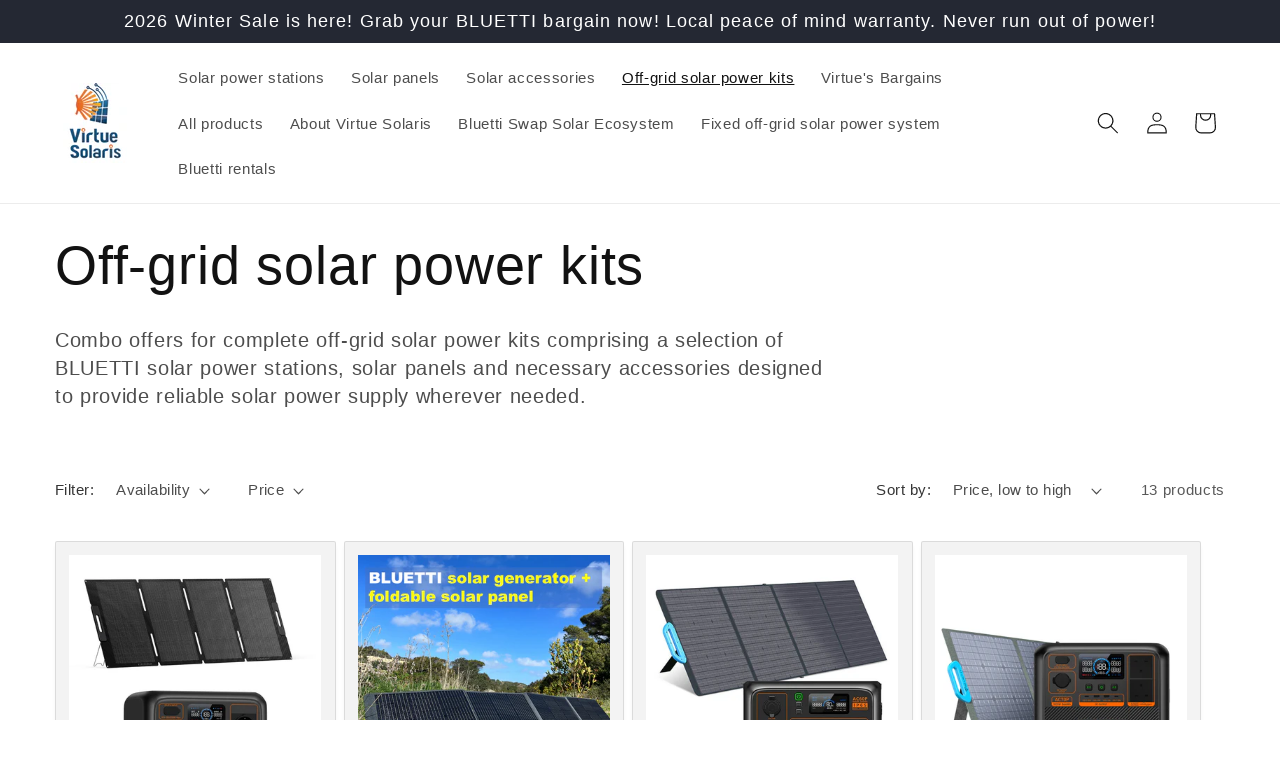

--- FILE ---
content_type: text/html; charset=utf-8
request_url: https://bluettimalta.com/collections/off-grid-solar-power-kits
body_size: 35140
content:
<!doctype html>
<html class="no-js" lang="en">
  <head>
    <meta charset="utf-8">
    <meta http-equiv="X-UA-Compatible" content="IE=edge">
    <meta name="viewport" content="width=device-width,initial-scale=1">
    <meta name="theme-color" content="">
    <link rel="canonical" href="https://bluettimalta.com/collections/off-grid-solar-power-kits"><link rel="icon" type="image/png" href="//bluettimalta.com/cdn/shop/files/logo.png?crop=center&height=32&v=1676561708&width=32"><title>
      Off-grid solar power kits
 &ndash; Virtue Solaris</title>

    
      <meta name="description" content="Combo offers for complete off-grid solar power kits comprising a selection of BLUETTI solar power stations, solar panels and necessary accessories designed to provide reliable solar power supply wherever needed.">
    

    

<meta property="og:site_name" content="Virtue Solaris">
<meta property="og:url" content="https://bluettimalta.com/collections/off-grid-solar-power-kits">
<meta property="og:title" content="Off-grid solar power kits">
<meta property="og:type" content="website">
<meta property="og:description" content="Combo offers for complete off-grid solar power kits comprising a selection of BLUETTI solar power stations, solar panels and necessary accessories designed to provide reliable solar power supply wherever needed."><meta property="og:image" content="http://bluettimalta.com/cdn/shop/collections/AC60_B80_120W-0614_1100x_64e26279-b0d9-476c-885d-95fbb6a72d6b.webp?v=1704374217">
  <meta property="og:image:secure_url" content="https://bluettimalta.com/cdn/shop/collections/AC60_B80_120W-0614_1100x_64e26279-b0d9-476c-885d-95fbb6a72d6b.webp?v=1704374217">
  <meta property="og:image:width" content="1100">
  <meta property="og:image:height" content="1100"><meta name="twitter:card" content="summary_large_image">
<meta name="twitter:title" content="Off-grid solar power kits">
<meta name="twitter:description" content="Combo offers for complete off-grid solar power kits comprising a selection of BLUETTI solar power stations, solar panels and necessary accessories designed to provide reliable solar power supply wherever needed.">


    <script src="//bluettimalta.com/cdn/shop/t/3/assets/constants.js?v=58251544750838685771710279791" defer="defer"></script>
    <script src="//bluettimalta.com/cdn/shop/t/3/assets/pubsub.js?v=158357773527763999511710279791" defer="defer"></script>
    <script src="//bluettimalta.com/cdn/shop/t/3/assets/global.js?v=37284204640041572741710279791" defer="defer"></script><script src="//bluettimalta.com/cdn/shop/t/3/assets/animations.js?v=88693664871331136111710279790" defer="defer"></script><script>window.performance && window.performance.mark && window.performance.mark('shopify.content_for_header.start');</script><meta name="google-site-verification" content="C6FkFlzFhCSNQF1Hp7nGm5C4HHWsOhhu1GGg2lf0feA">
<meta id="shopify-digital-wallet" name="shopify-digital-wallet" content="/67328966921/digital_wallets/dialog">
<meta name="shopify-requires-components" content="true" product-ids="15187362152713,15216209428745">
<meta name="shopify-checkout-api-token" content="80f721a669d30c7b57ecb16558ff8524">
<meta id="in-context-paypal-metadata" data-shop-id="67328966921" data-venmo-supported="false" data-environment="production" data-locale="en_US" data-paypal-v4="true" data-currency="EUR">
<link rel="alternate" type="application/atom+xml" title="Feed" href="/collections/off-grid-solar-power-kits.atom" />
<link rel="alternate" type="application/json+oembed" href="https://bluettimalta.com/collections/off-grid-solar-power-kits.oembed">
<script async="async" src="/checkouts/internal/preloads.js?locale=en-MT"></script>
<script id="shopify-features" type="application/json">{"accessToken":"80f721a669d30c7b57ecb16558ff8524","betas":["rich-media-storefront-analytics"],"domain":"bluettimalta.com","predictiveSearch":true,"shopId":67328966921,"locale":"en"}</script>
<script>var Shopify = Shopify || {};
Shopify.shop = "virtue-solaris.myshopify.com";
Shopify.locale = "en";
Shopify.currency = {"active":"EUR","rate":"1.0"};
Shopify.country = "MT";
Shopify.theme = {"name":"Updated copy of Dawn","id":149288747273,"schema_name":"Dawn","schema_version":"13.0.1","theme_store_id":887,"role":"main"};
Shopify.theme.handle = "null";
Shopify.theme.style = {"id":null,"handle":null};
Shopify.cdnHost = "bluettimalta.com/cdn";
Shopify.routes = Shopify.routes || {};
Shopify.routes.root = "/";</script>
<script type="module">!function(o){(o.Shopify=o.Shopify||{}).modules=!0}(window);</script>
<script>!function(o){function n(){var o=[];function n(){o.push(Array.prototype.slice.apply(arguments))}return n.q=o,n}var t=o.Shopify=o.Shopify||{};t.loadFeatures=n(),t.autoloadFeatures=n()}(window);</script>
<script id="shop-js-analytics" type="application/json">{"pageType":"collection"}</script>
<script defer="defer" async type="module" src="//bluettimalta.com/cdn/shopifycloud/shop-js/modules/v2/client.init-shop-cart-sync_BT-GjEfc.en.esm.js"></script>
<script defer="defer" async type="module" src="//bluettimalta.com/cdn/shopifycloud/shop-js/modules/v2/chunk.common_D58fp_Oc.esm.js"></script>
<script defer="defer" async type="module" src="//bluettimalta.com/cdn/shopifycloud/shop-js/modules/v2/chunk.modal_xMitdFEc.esm.js"></script>
<script type="module">
  await import("//bluettimalta.com/cdn/shopifycloud/shop-js/modules/v2/client.init-shop-cart-sync_BT-GjEfc.en.esm.js");
await import("//bluettimalta.com/cdn/shopifycloud/shop-js/modules/v2/chunk.common_D58fp_Oc.esm.js");
await import("//bluettimalta.com/cdn/shopifycloud/shop-js/modules/v2/chunk.modal_xMitdFEc.esm.js");

  window.Shopify.SignInWithShop?.initShopCartSync?.({"fedCMEnabled":true,"windoidEnabled":true});

</script>
<script id="__st">var __st={"a":67328966921,"offset":3600,"reqid":"cdf694a8-26d6-410b-8f5d-4992f099966c-1769295553","pageurl":"bluettimalta.com\/collections\/off-grid-solar-power-kits","u":"f545d5f7d98a","p":"collection","rtyp":"collection","rid":502838427913};</script>
<script>window.ShopifyPaypalV4VisibilityTracking = true;</script>
<script id="form-persister">!function(){'use strict';const t='contact',e='new_comment',n=[[t,t],['blogs',e],['comments',e],[t,'customer']],o='password',r='form_key',c=['recaptcha-v3-token','g-recaptcha-response','h-captcha-response',o],s=()=>{try{return window.sessionStorage}catch{return}},i='__shopify_v',u=t=>t.elements[r],a=function(){const t=[...n].map((([t,e])=>`form[action*='/${t}']:not([data-nocaptcha='true']) input[name='form_type'][value='${e}']`)).join(',');var e;return e=t,()=>e?[...document.querySelectorAll(e)].map((t=>t.form)):[]}();function m(t){const e=u(t);a().includes(t)&&(!e||!e.value)&&function(t){try{if(!s())return;!function(t){const e=s();if(!e)return;const n=u(t);if(!n)return;const o=n.value;o&&e.removeItem(o)}(t);const e=Array.from(Array(32),(()=>Math.random().toString(36)[2])).join('');!function(t,e){u(t)||t.append(Object.assign(document.createElement('input'),{type:'hidden',name:r})),t.elements[r].value=e}(t,e),function(t,e){const n=s();if(!n)return;const r=[...t.querySelectorAll(`input[type='${o}']`)].map((({name:t})=>t)),u=[...c,...r],a={};for(const[o,c]of new FormData(t).entries())u.includes(o)||(a[o]=c);n.setItem(e,JSON.stringify({[i]:1,action:t.action,data:a}))}(t,e)}catch(e){console.error('failed to persist form',e)}}(t)}const f=t=>{if('true'===t.dataset.persistBound)return;const e=function(t,e){const n=function(t){return'function'==typeof t.submit?t.submit:HTMLFormElement.prototype.submit}(t).bind(t);return function(){let t;return()=>{t||(t=!0,(()=>{try{e(),n()}catch(t){(t=>{console.error('form submit failed',t)})(t)}})(),setTimeout((()=>t=!1),250))}}()}(t,(()=>{m(t)}));!function(t,e){if('function'==typeof t.submit&&'function'==typeof e)try{t.submit=e}catch{}}(t,e),t.addEventListener('submit',(t=>{t.preventDefault(),e()})),t.dataset.persistBound='true'};!function(){function t(t){const e=(t=>{const e=t.target;return e instanceof HTMLFormElement?e:e&&e.form})(t);e&&m(e)}document.addEventListener('submit',t),document.addEventListener('DOMContentLoaded',(()=>{const e=a();for(const t of e)f(t);var n;n=document.body,new window.MutationObserver((t=>{for(const e of t)if('childList'===e.type&&e.addedNodes.length)for(const t of e.addedNodes)1===t.nodeType&&'FORM'===t.tagName&&a().includes(t)&&f(t)})).observe(n,{childList:!0,subtree:!0,attributes:!1}),document.removeEventListener('submit',t)}))}()}();</script>
<script integrity="sha256-4kQ18oKyAcykRKYeNunJcIwy7WH5gtpwJnB7kiuLZ1E=" data-source-attribution="shopify.loadfeatures" defer="defer" src="//bluettimalta.com/cdn/shopifycloud/storefront/assets/storefront/load_feature-a0a9edcb.js" crossorigin="anonymous"></script>
<script data-source-attribution="shopify.dynamic_checkout.dynamic.init">var Shopify=Shopify||{};Shopify.PaymentButton=Shopify.PaymentButton||{isStorefrontPortableWallets:!0,init:function(){window.Shopify.PaymentButton.init=function(){};var t=document.createElement("script");t.src="https://bluettimalta.com/cdn/shopifycloud/portable-wallets/latest/portable-wallets.en.js",t.type="module",document.head.appendChild(t)}};
</script>
<script data-source-attribution="shopify.dynamic_checkout.buyer_consent">
  function portableWalletsHideBuyerConsent(e){var t=document.getElementById("shopify-buyer-consent"),n=document.getElementById("shopify-subscription-policy-button");t&&n&&(t.classList.add("hidden"),t.setAttribute("aria-hidden","true"),n.removeEventListener("click",e))}function portableWalletsShowBuyerConsent(e){var t=document.getElementById("shopify-buyer-consent"),n=document.getElementById("shopify-subscription-policy-button");t&&n&&(t.classList.remove("hidden"),t.removeAttribute("aria-hidden"),n.addEventListener("click",e))}window.Shopify?.PaymentButton&&(window.Shopify.PaymentButton.hideBuyerConsent=portableWalletsHideBuyerConsent,window.Shopify.PaymentButton.showBuyerConsent=portableWalletsShowBuyerConsent);
</script>
<script data-source-attribution="shopify.dynamic_checkout.cart.bootstrap">document.addEventListener("DOMContentLoaded",(function(){function t(){return document.querySelector("shopify-accelerated-checkout-cart, shopify-accelerated-checkout")}if(t())Shopify.PaymentButton.init();else{new MutationObserver((function(e,n){t()&&(Shopify.PaymentButton.init(),n.disconnect())})).observe(document.body,{childList:!0,subtree:!0})}}));
</script>
<link id="shopify-accelerated-checkout-styles" rel="stylesheet" media="screen" href="https://bluettimalta.com/cdn/shopifycloud/portable-wallets/latest/accelerated-checkout-backwards-compat.css" crossorigin="anonymous">
<style id="shopify-accelerated-checkout-cart">
        #shopify-buyer-consent {
  margin-top: 1em;
  display: inline-block;
  width: 100%;
}

#shopify-buyer-consent.hidden {
  display: none;
}

#shopify-subscription-policy-button {
  background: none;
  border: none;
  padding: 0;
  text-decoration: underline;
  font-size: inherit;
  cursor: pointer;
}

#shopify-subscription-policy-button::before {
  box-shadow: none;
}

      </style>
<script id="sections-script" data-sections="header" defer="defer" src="//bluettimalta.com/cdn/shop/t/3/compiled_assets/scripts.js?v=210"></script>
<script>window.performance && window.performance.mark && window.performance.mark('shopify.content_for_header.end');</script>


    <style data-shopify>
      
      
      
      
      

      
        :root,
        .color-scheme-1 {
          --color-background: 255,255,255;
        
          --gradient-background: #ffffff;
        

        

        --color-foreground: 18,18,18;
        --color-background-contrast: 191,191,191;
        --color-shadow: 18,18,18;
        --color-button: 18,18,18;
        --color-button-text: 255,255,255;
        --color-secondary-button: 255,255,255;
        --color-secondary-button-text: 18,18,18;
        --color-link: 18,18,18;
        --color-badge-foreground: 18,18,18;
        --color-badge-background: 255,255,255;
        --color-badge-border: 18,18,18;
        --payment-terms-background-color: rgb(255 255 255);
      }
      
        
        .color-scheme-2 {
          --color-background: 243,243,243;
        
          --gradient-background: #f3f3f3;
        

        

        --color-foreground: 18,18,18;
        --color-background-contrast: 179,179,179;
        --color-shadow: 18,18,18;
        --color-button: 18,18,18;
        --color-button-text: 243,243,243;
        --color-secondary-button: 243,243,243;
        --color-secondary-button-text: 18,18,18;
        --color-link: 18,18,18;
        --color-badge-foreground: 18,18,18;
        --color-badge-background: 243,243,243;
        --color-badge-border: 18,18,18;
        --payment-terms-background-color: rgb(243 243 243);
      }
      
        
        .color-scheme-3 {
          --color-background: 36,40,51;
        
          --gradient-background: #242833;
        

        

        --color-foreground: 255,255,255;
        --color-background-contrast: 47,52,66;
        --color-shadow: 18,18,18;
        --color-button: 255,255,255;
        --color-button-text: 0,0,0;
        --color-secondary-button: 36,40,51;
        --color-secondary-button-text: 255,255,255;
        --color-link: 255,255,255;
        --color-badge-foreground: 255,255,255;
        --color-badge-background: 36,40,51;
        --color-badge-border: 255,255,255;
        --payment-terms-background-color: rgb(36 40 51);
      }
      
        
        .color-scheme-4 {
          --color-background: 18,18,18;
        
          --gradient-background: #121212;
        

        

        --color-foreground: 255,255,255;
        --color-background-contrast: 146,146,146;
        --color-shadow: 18,18,18;
        --color-button: 255,255,255;
        --color-button-text: 18,18,18;
        --color-secondary-button: 18,18,18;
        --color-secondary-button-text: 255,255,255;
        --color-link: 255,255,255;
        --color-badge-foreground: 255,255,255;
        --color-badge-background: 18,18,18;
        --color-badge-border: 255,255,255;
        --payment-terms-background-color: rgb(18 18 18);
      }
      
        
        .color-scheme-5 {
          --color-background: 202,247,208;
        
          --gradient-background: #caf7d0;
        

        

        --color-foreground: 5,8,21;
        --color-background-contrast: 91,230,110;
        --color-shadow: 5,8,21;
        --color-button: 255,255,255;
        --color-button-text: 18,18,18;
        --color-secondary-button: 202,247,208;
        --color-secondary-button-text: 255,255,255;
        --color-link: 255,255,255;
        --color-badge-foreground: 5,8,21;
        --color-badge-background: 202,247,208;
        --color-badge-border: 5,8,21;
        --payment-terms-background-color: rgb(202 247 208);
      }
      

      body, .color-scheme-1, .color-scheme-2, .color-scheme-3, .color-scheme-4, .color-scheme-5 {
        color: rgba(var(--color-foreground), 0.75);
        background-color: rgb(var(--color-background));
      }

      :root {
        --font-body-family: "system_ui", -apple-system, 'Segoe UI', Roboto, 'Helvetica Neue', 'Noto Sans', 'Liberation Sans', Arial, sans-serif, 'Apple Color Emoji', 'Segoe UI Emoji', 'Segoe UI Symbol', 'Noto Color Emoji';
        --font-body-style: normal;
        --font-body-weight: 400;
        --font-body-weight-bold: 700;

        --font-heading-family: "system_ui", -apple-system, 'Segoe UI', Roboto, 'Helvetica Neue', 'Noto Sans', 'Liberation Sans', Arial, sans-serif, 'Apple Color Emoji', 'Segoe UI Emoji', 'Segoe UI Symbol', 'Noto Color Emoji';
        --font-heading-style: normal;
        --font-heading-weight: 400;

        --font-body-scale: 1.1;
        --font-heading-scale: 1.2272727272727273;

        --media-padding: px;
        --media-border-opacity: 0.05;
        --media-border-width: 1px;
        --media-radius: 0px;
        --media-shadow-opacity: 0.0;
        --media-shadow-horizontal-offset: 0px;
        --media-shadow-vertical-offset: 4px;
        --media-shadow-blur-radius: 5px;
        --media-shadow-visible: 0;

        --page-width: 120rem;
        --page-width-margin: 0rem;

        --product-card-image-padding: 1.2rem;
        --product-card-corner-radius: 0.2rem;
        --product-card-text-alignment: left;
        --product-card-border-width: 0.1rem;
        --product-card-border-opacity: 0.1;
        --product-card-shadow-opacity: 0.05;
        --product-card-shadow-visible: 1;
        --product-card-shadow-horizontal-offset: 0.0rem;
        --product-card-shadow-vertical-offset: 0.4rem;
        --product-card-shadow-blur-radius: 0.5rem;

        --collection-card-image-padding: 0.0rem;
        --collection-card-corner-radius: 0.0rem;
        --collection-card-text-alignment: left;
        --collection-card-border-width: 0.0rem;
        --collection-card-border-opacity: 0.1;
        --collection-card-shadow-opacity: 0.0;
        --collection-card-shadow-visible: 0;
        --collection-card-shadow-horizontal-offset: 0.0rem;
        --collection-card-shadow-vertical-offset: 0.4rem;
        --collection-card-shadow-blur-radius: 0.5rem;

        --blog-card-image-padding: 0.0rem;
        --blog-card-corner-radius: 0.0rem;
        --blog-card-text-alignment: left;
        --blog-card-border-width: 0.0rem;
        --blog-card-border-opacity: 0.1;
        --blog-card-shadow-opacity: 0.0;
        --blog-card-shadow-visible: 0;
        --blog-card-shadow-horizontal-offset: 0.0rem;
        --blog-card-shadow-vertical-offset: 0.4rem;
        --blog-card-shadow-blur-radius: 0.5rem;

        --badge-corner-radius: 4.0rem;

        --popup-border-width: 1px;
        --popup-border-opacity: 0.1;
        --popup-corner-radius: 0px;
        --popup-shadow-opacity: 0.0;
        --popup-shadow-horizontal-offset: 0px;
        --popup-shadow-vertical-offset: 4px;
        --popup-shadow-blur-radius: 5px;

        --drawer-border-width: 1px;
        --drawer-border-opacity: 0.1;
        --drawer-shadow-opacity: 0.0;
        --drawer-shadow-horizontal-offset: 0px;
        --drawer-shadow-vertical-offset: 4px;
        --drawer-shadow-blur-radius: 5px;

        --spacing-sections-desktop: 0px;
        --spacing-sections-mobile: 0px;

        --grid-desktop-vertical-spacing: 8px;
        --grid-desktop-horizontal-spacing: 8px;
        --grid-mobile-vertical-spacing: 4px;
        --grid-mobile-horizontal-spacing: 4px;

        --text-boxes-border-opacity: 0.1;
        --text-boxes-border-width: 1px;
        --text-boxes-radius: 0px;
        --text-boxes-shadow-opacity: 0.0;
        --text-boxes-shadow-visible: 0;
        --text-boxes-shadow-horizontal-offset: 0px;
        --text-boxes-shadow-vertical-offset: 4px;
        --text-boxes-shadow-blur-radius: 5px;

        --buttons-radius: 0px;
        --buttons-radius-outset: 0px;
        --buttons-border-width: 1px;
        --buttons-border-opacity: 1.0;
        --buttons-shadow-opacity: 0.0;
        --buttons-shadow-visible: 0;
        --buttons-shadow-horizontal-offset: 0px;
        --buttons-shadow-vertical-offset: 4px;
        --buttons-shadow-blur-radius: 5px;
        --buttons-border-offset: 0px;

        --inputs-radius: 0px;
        --inputs-border-width: 1px;
        --inputs-border-opacity: 0.55;
        --inputs-shadow-opacity: 0.0;
        --inputs-shadow-horizontal-offset: 0px;
        --inputs-margin-offset: 0px;
        --inputs-shadow-vertical-offset: 4px;
        --inputs-shadow-blur-radius: 5px;
        --inputs-radius-outset: 0px;

        --variant-pills-radius: 40px;
        --variant-pills-border-width: 1px;
        --variant-pills-border-opacity: 0.55;
        --variant-pills-shadow-opacity: 0.0;
        --variant-pills-shadow-horizontal-offset: 0px;
        --variant-pills-shadow-vertical-offset: 4px;
        --variant-pills-shadow-blur-radius: 5px;
      }

      *,
      *::before,
      *::after {
        box-sizing: inherit;
      }

      html {
        box-sizing: border-box;
        font-size: calc(var(--font-body-scale) * 62.5%);
        height: 100%;
      }

      body {
        display: grid;
        grid-template-rows: auto auto 1fr auto;
        grid-template-columns: 100%;
        min-height: 100%;
        margin: 0;
        font-size: 1.5rem;
        letter-spacing: 0.06rem;
        line-height: calc(1 + 0.8 / var(--font-body-scale));
        font-family: var(--font-body-family);
        font-style: var(--font-body-style);
        font-weight: var(--font-body-weight);
      }

      @media screen and (min-width: 750px) {
        body {
          font-size: 1.6rem;
        }
      }
    </style>

    <link href="//bluettimalta.com/cdn/shop/t/3/assets/base.css?v=93405971894151239851710279790" rel="stylesheet" type="text/css" media="all" />
<link
        rel="stylesheet"
        href="//bluettimalta.com/cdn/shop/t/3/assets/component-predictive-search.css?v=118923337488134913561710279791"
        media="print"
        onload="this.media='all'"
      ><script>
      document.documentElement.className = document.documentElement.className.replace('no-js', 'js');
      if (Shopify.designMode) {
        document.documentElement.classList.add('shopify-design-mode');
      }
    </script>
  <!-- BEGIN app block: shopify://apps/judge-me-reviews/blocks/judgeme_core/61ccd3b1-a9f2-4160-9fe9-4fec8413e5d8 --><!-- Start of Judge.me Core -->






<link rel="dns-prefetch" href="https://cdnwidget.judge.me">
<link rel="dns-prefetch" href="https://cdn.judge.me">
<link rel="dns-prefetch" href="https://cdn1.judge.me">
<link rel="dns-prefetch" href="https://api.judge.me">

<script data-cfasync='false' class='jdgm-settings-script'>window.jdgmSettings={"pagination":5,"disable_web_reviews":false,"badge_no_review_text":"No reviews","badge_n_reviews_text":"{{ n }} review/reviews","hide_badge_preview_if_no_reviews":true,"badge_hide_text":false,"enforce_center_preview_badge":false,"widget_title":"Customer Reviews","widget_open_form_text":"Write a review","widget_close_form_text":"Cancel review","widget_refresh_page_text":"Refresh page","widget_summary_text":"Based on {{ number_of_reviews }} review/reviews","widget_no_review_text":"Be the first to write a review","widget_name_field_text":"Display name","widget_verified_name_field_text":"Verified Name (public)","widget_name_placeholder_text":"Display name","widget_required_field_error_text":"This field is required.","widget_email_field_text":"Email address","widget_verified_email_field_text":"Verified Email (private, can not be edited)","widget_email_placeholder_text":"Your email address","widget_email_field_error_text":"Please enter a valid email address.","widget_rating_field_text":"Rating","widget_review_title_field_text":"Review Title","widget_review_title_placeholder_text":"Give your review a title","widget_review_body_field_text":"Review content","widget_review_body_placeholder_text":"Start writing here...","widget_pictures_field_text":"Picture/Video (optional)","widget_submit_review_text":"Submit Review","widget_submit_verified_review_text":"Submit Verified Review","widget_submit_success_msg_with_auto_publish":"Thank you! Please refresh the page in a few moments to see your review. You can remove or edit your review by logging into \u003ca href='https://judge.me/login' target='_blank' rel='nofollow noopener'\u003eJudge.me\u003c/a\u003e","widget_submit_success_msg_no_auto_publish":"Thank you! Your review will be published as soon as it is approved by the shop admin. You can remove or edit your review by logging into \u003ca href='https://judge.me/login' target='_blank' rel='nofollow noopener'\u003eJudge.me\u003c/a\u003e","widget_show_default_reviews_out_of_total_text":"Showing {{ n_reviews_shown }} out of {{ n_reviews }} reviews.","widget_show_all_link_text":"Show all","widget_show_less_link_text":"Show less","widget_author_said_text":"{{ reviewer_name }} said:","widget_days_text":"{{ n }} days ago","widget_weeks_text":"{{ n }} week/weeks ago","widget_months_text":"{{ n }} month/months ago","widget_years_text":"{{ n }} year/years ago","widget_yesterday_text":"Yesterday","widget_today_text":"Today","widget_replied_text":"\u003e\u003e {{ shop_name }} replied:","widget_read_more_text":"Read more","widget_reviewer_name_as_initial":"","widget_rating_filter_color":"#fbcd0a","widget_rating_filter_see_all_text":"See all reviews","widget_sorting_most_recent_text":"Most Recent","widget_sorting_highest_rating_text":"Highest Rating","widget_sorting_lowest_rating_text":"Lowest Rating","widget_sorting_with_pictures_text":"Only Pictures","widget_sorting_most_helpful_text":"Most Helpful","widget_open_question_form_text":"Ask a question","widget_reviews_subtab_text":"Reviews","widget_questions_subtab_text":"Questions","widget_question_label_text":"Question","widget_answer_label_text":"Answer","widget_question_placeholder_text":"Write your question here","widget_submit_question_text":"Submit Question","widget_question_submit_success_text":"Thank you for your question! We will notify you once it gets answered.","verified_badge_text":"Verified","verified_badge_bg_color":"","verified_badge_text_color":"","verified_badge_placement":"left-of-reviewer-name","widget_review_max_height":"","widget_hide_border":false,"widget_social_share":false,"widget_thumb":false,"widget_review_location_show":false,"widget_location_format":"","all_reviews_include_out_of_store_products":true,"all_reviews_out_of_store_text":"(out of store)","all_reviews_pagination":100,"all_reviews_product_name_prefix_text":"about","enable_review_pictures":true,"enable_question_anwser":false,"widget_theme":"default","review_date_format":"mm/dd/yyyy","default_sort_method":"most-recent","widget_product_reviews_subtab_text":"Product Reviews","widget_shop_reviews_subtab_text":"Shop Reviews","widget_other_products_reviews_text":"Reviews for other products","widget_store_reviews_subtab_text":"Store reviews","widget_no_store_reviews_text":"This store hasn't received any reviews yet","widget_web_restriction_product_reviews_text":"This product hasn't received any reviews yet","widget_no_items_text":"No items found","widget_show_more_text":"Show more","widget_write_a_store_review_text":"Write a Store Review","widget_other_languages_heading":"Reviews in Other Languages","widget_translate_review_text":"Translate review to {{ language }}","widget_translating_review_text":"Translating...","widget_show_original_translation_text":"Show original ({{ language }})","widget_translate_review_failed_text":"Review couldn't be translated.","widget_translate_review_retry_text":"Retry","widget_translate_review_try_again_later_text":"Try again later","show_product_url_for_grouped_product":false,"widget_sorting_pictures_first_text":"Pictures First","show_pictures_on_all_rev_page_mobile":false,"show_pictures_on_all_rev_page_desktop":false,"floating_tab_hide_mobile_install_preference":false,"floating_tab_button_name":"★ Reviews","floating_tab_title":"Let customers speak for us","floating_tab_button_color":"","floating_tab_button_background_color":"","floating_tab_url":"","floating_tab_url_enabled":false,"floating_tab_tab_style":"text","all_reviews_text_badge_text":"Customers rate us {{ shop.metafields.judgeme.all_reviews_rating | round: 1 }}/5 based on {{ shop.metafields.judgeme.all_reviews_count }} reviews.","all_reviews_text_badge_text_branded_style":"{{ shop.metafields.judgeme.all_reviews_rating | round: 1 }} out of 5 stars based on {{ shop.metafields.judgeme.all_reviews_count }} reviews","is_all_reviews_text_badge_a_link":false,"show_stars_for_all_reviews_text_badge":false,"all_reviews_text_badge_url":"","all_reviews_text_style":"text","all_reviews_text_color_style":"judgeme_brand_color","all_reviews_text_color":"#108474","all_reviews_text_show_jm_brand":true,"featured_carousel_show_header":true,"featured_carousel_title":"Let customers speak for us","testimonials_carousel_title":"Customers are saying","videos_carousel_title":"Real customer stories","cards_carousel_title":"Customers are saying","featured_carousel_count_text":"from {{ n }} reviews","featured_carousel_add_link_to_all_reviews_page":false,"featured_carousel_url":"","featured_carousel_show_images":true,"featured_carousel_autoslide_interval":5,"featured_carousel_arrows_on_the_sides":false,"featured_carousel_height":250,"featured_carousel_width":80,"featured_carousel_image_size":0,"featured_carousel_image_height":250,"featured_carousel_arrow_color":"#eeeeee","verified_count_badge_style":"vintage","verified_count_badge_orientation":"horizontal","verified_count_badge_color_style":"judgeme_brand_color","verified_count_badge_color":"#108474","is_verified_count_badge_a_link":false,"verified_count_badge_url":"","verified_count_badge_show_jm_brand":true,"widget_rating_preset_default":5,"widget_first_sub_tab":"product-reviews","widget_show_histogram":true,"widget_histogram_use_custom_color":false,"widget_pagination_use_custom_color":false,"widget_star_use_custom_color":false,"widget_verified_badge_use_custom_color":false,"widget_write_review_use_custom_color":false,"picture_reminder_submit_button":"Upload Pictures","enable_review_videos":false,"mute_video_by_default":false,"widget_sorting_videos_first_text":"Videos First","widget_review_pending_text":"Pending","featured_carousel_items_for_large_screen":3,"social_share_options_order":"Facebook,Twitter","remove_microdata_snippet":true,"disable_json_ld":false,"enable_json_ld_products":false,"preview_badge_show_question_text":false,"preview_badge_no_question_text":"No questions","preview_badge_n_question_text":"{{ number_of_questions }} question/questions","qa_badge_show_icon":false,"qa_badge_position":"same-row","remove_judgeme_branding":false,"widget_add_search_bar":false,"widget_search_bar_placeholder":"Search","widget_sorting_verified_only_text":"Verified only","featured_carousel_theme":"default","featured_carousel_show_rating":true,"featured_carousel_show_title":true,"featured_carousel_show_body":true,"featured_carousel_show_date":false,"featured_carousel_show_reviewer":true,"featured_carousel_show_product":false,"featured_carousel_header_background_color":"#108474","featured_carousel_header_text_color":"#ffffff","featured_carousel_name_product_separator":"reviewed","featured_carousel_full_star_background":"#108474","featured_carousel_empty_star_background":"#dadada","featured_carousel_vertical_theme_background":"#f9fafb","featured_carousel_verified_badge_enable":true,"featured_carousel_verified_badge_color":"#108474","featured_carousel_border_style":"round","featured_carousel_review_line_length_limit":3,"featured_carousel_more_reviews_button_text":"Read more reviews","featured_carousel_view_product_button_text":"View product","all_reviews_page_load_reviews_on":"scroll","all_reviews_page_load_more_text":"Load More Reviews","disable_fb_tab_reviews":false,"enable_ajax_cdn_cache":false,"widget_advanced_speed_features":5,"widget_public_name_text":"displayed publicly like","default_reviewer_name":"John Smith","default_reviewer_name_has_non_latin":true,"widget_reviewer_anonymous":"Anonymous","medals_widget_title":"Judge.me Review Medals","medals_widget_background_color":"#f9fafb","medals_widget_position":"footer_all_pages","medals_widget_border_color":"#f9fafb","medals_widget_verified_text_position":"left","medals_widget_use_monochromatic_version":false,"medals_widget_elements_color":"#108474","show_reviewer_avatar":true,"widget_invalid_yt_video_url_error_text":"Not a YouTube video URL","widget_max_length_field_error_text":"Please enter no more than {0} characters.","widget_show_country_flag":false,"widget_show_collected_via_shop_app":true,"widget_verified_by_shop_badge_style":"light","widget_verified_by_shop_text":"Verified by Shop","widget_show_photo_gallery":false,"widget_load_with_code_splitting":true,"widget_ugc_install_preference":false,"widget_ugc_title":"Made by us, Shared by you","widget_ugc_subtitle":"Tag us to see your picture featured in our page","widget_ugc_arrows_color":"#ffffff","widget_ugc_primary_button_text":"Buy Now","widget_ugc_primary_button_background_color":"#108474","widget_ugc_primary_button_text_color":"#ffffff","widget_ugc_primary_button_border_width":"0","widget_ugc_primary_button_border_style":"none","widget_ugc_primary_button_border_color":"#108474","widget_ugc_primary_button_border_radius":"25","widget_ugc_secondary_button_text":"Load More","widget_ugc_secondary_button_background_color":"#ffffff","widget_ugc_secondary_button_text_color":"#108474","widget_ugc_secondary_button_border_width":"2","widget_ugc_secondary_button_border_style":"solid","widget_ugc_secondary_button_border_color":"#108474","widget_ugc_secondary_button_border_radius":"25","widget_ugc_reviews_button_text":"View Reviews","widget_ugc_reviews_button_background_color":"#ffffff","widget_ugc_reviews_button_text_color":"#108474","widget_ugc_reviews_button_border_width":"2","widget_ugc_reviews_button_border_style":"solid","widget_ugc_reviews_button_border_color":"#108474","widget_ugc_reviews_button_border_radius":"25","widget_ugc_reviews_button_link_to":"judgeme-reviews-page","widget_ugc_show_post_date":true,"widget_ugc_max_width":"800","widget_rating_metafield_value_type":true,"widget_primary_color":"#108474","widget_enable_secondary_color":false,"widget_secondary_color":"#edf5f5","widget_summary_average_rating_text":"{{ average_rating }} out of 5","widget_media_grid_title":"Customer photos \u0026 videos","widget_media_grid_see_more_text":"See more","widget_round_style":false,"widget_show_product_medals":true,"widget_verified_by_judgeme_text":"Verified by Judge.me","widget_show_store_medals":true,"widget_verified_by_judgeme_text_in_store_medals":"Verified by Judge.me","widget_media_field_exceed_quantity_message":"Sorry, we can only accept {{ max_media }} for one review.","widget_media_field_exceed_limit_message":"{{ file_name }} is too large, please select a {{ media_type }} less than {{ size_limit }}MB.","widget_review_submitted_text":"Review Submitted!","widget_question_submitted_text":"Question Submitted!","widget_close_form_text_question":"Cancel","widget_write_your_answer_here_text":"Write your answer here","widget_enabled_branded_link":true,"widget_show_collected_by_judgeme":true,"widget_reviewer_name_color":"","widget_write_review_text_color":"","widget_write_review_bg_color":"","widget_collected_by_judgeme_text":"collected by Judge.me","widget_pagination_type":"standard","widget_load_more_text":"Load More","widget_load_more_color":"#108474","widget_full_review_text":"Full Review","widget_read_more_reviews_text":"Read More Reviews","widget_read_questions_text":"Read Questions","widget_questions_and_answers_text":"Questions \u0026 Answers","widget_verified_by_text":"Verified by","widget_verified_text":"Verified","widget_number_of_reviews_text":"{{ number_of_reviews }} reviews","widget_back_button_text":"Back","widget_next_button_text":"Next","widget_custom_forms_filter_button":"Filters","custom_forms_style":"vertical","widget_show_review_information":false,"how_reviews_are_collected":"How reviews are collected?","widget_show_review_keywords":false,"widget_gdpr_statement":"How we use your data: We'll only contact you about the review you left, and only if necessary. By submitting your review, you agree to Judge.me's \u003ca href='https://judge.me/terms' target='_blank' rel='nofollow noopener'\u003eterms\u003c/a\u003e, \u003ca href='https://judge.me/privacy' target='_blank' rel='nofollow noopener'\u003eprivacy\u003c/a\u003e and \u003ca href='https://judge.me/content-policy' target='_blank' rel='nofollow noopener'\u003econtent\u003c/a\u003e policies.","widget_multilingual_sorting_enabled":false,"widget_translate_review_content_enabled":false,"widget_translate_review_content_method":"manual","popup_widget_review_selection":"automatically_with_pictures","popup_widget_round_border_style":true,"popup_widget_show_title":true,"popup_widget_show_body":true,"popup_widget_show_reviewer":false,"popup_widget_show_product":true,"popup_widget_show_pictures":true,"popup_widget_use_review_picture":true,"popup_widget_show_on_home_page":true,"popup_widget_show_on_product_page":true,"popup_widget_show_on_collection_page":true,"popup_widget_show_on_cart_page":true,"popup_widget_position":"bottom_left","popup_widget_first_review_delay":5,"popup_widget_duration":5,"popup_widget_interval":5,"popup_widget_review_count":5,"popup_widget_hide_on_mobile":true,"review_snippet_widget_round_border_style":true,"review_snippet_widget_card_color":"#FFFFFF","review_snippet_widget_slider_arrows_background_color":"#FFFFFF","review_snippet_widget_slider_arrows_color":"#000000","review_snippet_widget_star_color":"#108474","show_product_variant":false,"all_reviews_product_variant_label_text":"Variant: ","widget_show_verified_branding":true,"widget_ai_summary_title":"Customers say","widget_ai_summary_disclaimer":"AI-powered review summary based on recent customer reviews","widget_show_ai_summary":false,"widget_show_ai_summary_bg":false,"widget_show_review_title_input":true,"redirect_reviewers_invited_via_email":"review_widget","request_store_review_after_product_review":false,"request_review_other_products_in_order":false,"review_form_color_scheme":"default","review_form_corner_style":"square","review_form_star_color":{},"review_form_text_color":"#333333","review_form_background_color":"#ffffff","review_form_field_background_color":"#fafafa","review_form_button_color":{},"review_form_button_text_color":"#ffffff","review_form_modal_overlay_color":"#000000","review_content_screen_title_text":"How would you rate this product?","review_content_introduction_text":"We would love it if you would share a bit about your experience.","store_review_form_title_text":"How would you rate this store?","store_review_form_introduction_text":"We would love it if you would share a bit about your experience.","show_review_guidance_text":true,"one_star_review_guidance_text":"Poor","five_star_review_guidance_text":"Great","customer_information_screen_title_text":"About you","customer_information_introduction_text":"Please tell us more about you.","custom_questions_screen_title_text":"Your experience in more detail","custom_questions_introduction_text":"Here are a few questions to help us understand more about your experience.","review_submitted_screen_title_text":"Thanks for your review!","review_submitted_screen_thank_you_text":"We are processing it and it will appear on the store soon.","review_submitted_screen_email_verification_text":"Please confirm your email by clicking the link we just sent you. This helps us keep reviews authentic.","review_submitted_request_store_review_text":"Would you like to share your experience of shopping with us?","review_submitted_review_other_products_text":"Would you like to review these products?","store_review_screen_title_text":"Would you like to share your experience of shopping with us?","store_review_introduction_text":"We value your feedback and use it to improve. Please share any thoughts or suggestions you have.","reviewer_media_screen_title_picture_text":"Share a picture","reviewer_media_introduction_picture_text":"Upload a photo to support your review.","reviewer_media_screen_title_video_text":"Share a video","reviewer_media_introduction_video_text":"Upload a video to support your review.","reviewer_media_screen_title_picture_or_video_text":"Share a picture or video","reviewer_media_introduction_picture_or_video_text":"Upload a photo or video to support your review.","reviewer_media_youtube_url_text":"Paste your Youtube URL here","advanced_settings_next_step_button_text":"Next","advanced_settings_close_review_button_text":"Close","modal_write_review_flow":false,"write_review_flow_required_text":"Required","write_review_flow_privacy_message_text":"We respect your privacy.","write_review_flow_anonymous_text":"Post review as anonymous","write_review_flow_visibility_text":"This won't be visible to other customers.","write_review_flow_multiple_selection_help_text":"Select as many as you like","write_review_flow_single_selection_help_text":"Select one option","write_review_flow_required_field_error_text":"This field is required","write_review_flow_invalid_email_error_text":"Please enter a valid email address","write_review_flow_max_length_error_text":"Max. {{ max_length }} characters.","write_review_flow_media_upload_text":"\u003cb\u003eClick to upload\u003c/b\u003e or drag and drop","write_review_flow_gdpr_statement":"We'll only contact you about your review if necessary. By submitting your review, you agree to our \u003ca href='https://judge.me/terms' target='_blank' rel='nofollow noopener'\u003eterms and conditions\u003c/a\u003e and \u003ca href='https://judge.me/privacy' target='_blank' rel='nofollow noopener'\u003eprivacy policy\u003c/a\u003e.","rating_only_reviews_enabled":false,"show_negative_reviews_help_screen":false,"new_review_flow_help_screen_rating_threshold":3,"negative_review_resolution_screen_title_text":"Tell us more","negative_review_resolution_text":"Your experience matters to us. If there were issues with your purchase, we're here to help. Feel free to reach out to us, we'd love the opportunity to make things right.","negative_review_resolution_button_text":"Contact us","negative_review_resolution_proceed_with_review_text":"Leave a review","negative_review_resolution_subject":"Issue with purchase from {{ shop_name }}.{{ order_name }}","preview_badge_collection_page_install_status":false,"widget_review_custom_css":"","preview_badge_custom_css":"","preview_badge_stars_count":"5-stars","featured_carousel_custom_css":"","floating_tab_custom_css":"","all_reviews_widget_custom_css":"","medals_widget_custom_css":"","verified_badge_custom_css":"","all_reviews_text_custom_css":"","transparency_badges_collected_via_store_invite":false,"transparency_badges_from_another_provider":false,"transparency_badges_collected_from_store_visitor":false,"transparency_badges_collected_by_verified_review_provider":false,"transparency_badges_earned_reward":false,"transparency_badges_collected_via_store_invite_text":"Review collected via store invitation","transparency_badges_from_another_provider_text":"Review collected from another provider","transparency_badges_collected_from_store_visitor_text":"Review collected from a store visitor","transparency_badges_written_in_google_text":"Review written in Google","transparency_badges_written_in_etsy_text":"Review written in Etsy","transparency_badges_written_in_shop_app_text":"Review written in Shop App","transparency_badges_earned_reward_text":"Review earned a reward for future purchase","product_review_widget_per_page":10,"widget_store_review_label_text":"Review about the store","checkout_comment_extension_title_on_product_page":"Customer Comments","checkout_comment_extension_num_latest_comment_show":5,"checkout_comment_extension_format":"name_and_timestamp","checkout_comment_customer_name":"last_initial","checkout_comment_comment_notification":true,"preview_badge_collection_page_install_preference":true,"preview_badge_home_page_install_preference":false,"preview_badge_product_page_install_preference":true,"review_widget_install_preference":"","review_carousel_install_preference":false,"floating_reviews_tab_install_preference":"none","verified_reviews_count_badge_install_preference":false,"all_reviews_text_install_preference":false,"review_widget_best_location":true,"judgeme_medals_install_preference":false,"review_widget_revamp_enabled":false,"review_widget_qna_enabled":false,"review_widget_header_theme":"minimal","review_widget_widget_title_enabled":true,"review_widget_header_text_size":"medium","review_widget_header_text_weight":"regular","review_widget_average_rating_style":"compact","review_widget_bar_chart_enabled":true,"review_widget_bar_chart_type":"numbers","review_widget_bar_chart_style":"standard","review_widget_expanded_media_gallery_enabled":false,"review_widget_reviews_section_theme":"standard","review_widget_image_style":"thumbnails","review_widget_review_image_ratio":"square","review_widget_stars_size":"medium","review_widget_verified_badge":"standard_text","review_widget_review_title_text_size":"medium","review_widget_review_text_size":"medium","review_widget_review_text_length":"medium","review_widget_number_of_columns_desktop":3,"review_widget_carousel_transition_speed":5,"review_widget_custom_questions_answers_display":"always","review_widget_button_text_color":"#FFFFFF","review_widget_text_color":"#000000","review_widget_lighter_text_color":"#7B7B7B","review_widget_corner_styling":"soft","review_widget_review_word_singular":"review","review_widget_review_word_plural":"reviews","review_widget_voting_label":"Helpful?","review_widget_shop_reply_label":"Reply from {{ shop_name }}:","review_widget_filters_title":"Filters","qna_widget_question_word_singular":"Question","qna_widget_question_word_plural":"Questions","qna_widget_answer_reply_label":"Answer from {{ answerer_name }}:","qna_content_screen_title_text":"Ask a question about this product","qna_widget_question_required_field_error_text":"Please enter your question.","qna_widget_flow_gdpr_statement":"We'll only contact you about your question if necessary. By submitting your question, you agree to our \u003ca href='https://judge.me/terms' target='_blank' rel='nofollow noopener'\u003eterms and conditions\u003c/a\u003e and \u003ca href='https://judge.me/privacy' target='_blank' rel='nofollow noopener'\u003eprivacy policy\u003c/a\u003e.","qna_widget_question_submitted_text":"Thanks for your question!","qna_widget_close_form_text_question":"Close","qna_widget_question_submit_success_text":"We’ll notify you by email when your question is answered.","all_reviews_widget_v2025_enabled":false,"all_reviews_widget_v2025_header_theme":"default","all_reviews_widget_v2025_widget_title_enabled":true,"all_reviews_widget_v2025_header_text_size":"medium","all_reviews_widget_v2025_header_text_weight":"regular","all_reviews_widget_v2025_average_rating_style":"compact","all_reviews_widget_v2025_bar_chart_enabled":true,"all_reviews_widget_v2025_bar_chart_type":"numbers","all_reviews_widget_v2025_bar_chart_style":"standard","all_reviews_widget_v2025_expanded_media_gallery_enabled":false,"all_reviews_widget_v2025_show_store_medals":true,"all_reviews_widget_v2025_show_photo_gallery":true,"all_reviews_widget_v2025_show_review_keywords":false,"all_reviews_widget_v2025_show_ai_summary":false,"all_reviews_widget_v2025_show_ai_summary_bg":false,"all_reviews_widget_v2025_add_search_bar":false,"all_reviews_widget_v2025_default_sort_method":"most-recent","all_reviews_widget_v2025_reviews_per_page":10,"all_reviews_widget_v2025_reviews_section_theme":"default","all_reviews_widget_v2025_image_style":"thumbnails","all_reviews_widget_v2025_review_image_ratio":"square","all_reviews_widget_v2025_stars_size":"medium","all_reviews_widget_v2025_verified_badge":"bold_badge","all_reviews_widget_v2025_review_title_text_size":"medium","all_reviews_widget_v2025_review_text_size":"medium","all_reviews_widget_v2025_review_text_length":"medium","all_reviews_widget_v2025_number_of_columns_desktop":3,"all_reviews_widget_v2025_carousel_transition_speed":5,"all_reviews_widget_v2025_custom_questions_answers_display":"always","all_reviews_widget_v2025_show_product_variant":false,"all_reviews_widget_v2025_show_reviewer_avatar":true,"all_reviews_widget_v2025_reviewer_name_as_initial":"","all_reviews_widget_v2025_review_location_show":false,"all_reviews_widget_v2025_location_format":"","all_reviews_widget_v2025_show_country_flag":false,"all_reviews_widget_v2025_verified_by_shop_badge_style":"light","all_reviews_widget_v2025_social_share":false,"all_reviews_widget_v2025_social_share_options_order":"Facebook,Twitter,LinkedIn,Pinterest","all_reviews_widget_v2025_pagination_type":"standard","all_reviews_widget_v2025_button_text_color":"#FFFFFF","all_reviews_widget_v2025_text_color":"#000000","all_reviews_widget_v2025_lighter_text_color":"#7B7B7B","all_reviews_widget_v2025_corner_styling":"soft","all_reviews_widget_v2025_title":"Customer reviews","all_reviews_widget_v2025_ai_summary_title":"Customers say about this store","all_reviews_widget_v2025_no_review_text":"Be the first to write a review","platform":"shopify","branding_url":"https://app.judge.me/reviews","branding_text":"Powered by Judge.me","locale":"en","reply_name":"Virtue Solaris","widget_version":"3.0","footer":true,"autopublish":true,"review_dates":true,"enable_custom_form":false,"shop_locale":"en","enable_multi_locales_translations":false,"show_review_title_input":true,"review_verification_email_status":"always","can_be_branded":false,"reply_name_text":"Virtue Solaris"};</script> <style class='jdgm-settings-style'>.jdgm-xx{left:0}:root{--jdgm-primary-color: #108474;--jdgm-secondary-color: rgba(16,132,116,0.1);--jdgm-star-color: #108474;--jdgm-write-review-text-color: white;--jdgm-write-review-bg-color: #108474;--jdgm-paginate-color: #108474;--jdgm-border-radius: 0;--jdgm-reviewer-name-color: #108474}.jdgm-histogram__bar-content{background-color:#108474}.jdgm-rev[data-verified-buyer=true] .jdgm-rev__icon.jdgm-rev__icon:after,.jdgm-rev__buyer-badge.jdgm-rev__buyer-badge{color:white;background-color:#108474}.jdgm-review-widget--small .jdgm-gallery.jdgm-gallery .jdgm-gallery__thumbnail-link:nth-child(8) .jdgm-gallery__thumbnail-wrapper.jdgm-gallery__thumbnail-wrapper:before{content:"See more"}@media only screen and (min-width: 768px){.jdgm-gallery.jdgm-gallery .jdgm-gallery__thumbnail-link:nth-child(8) .jdgm-gallery__thumbnail-wrapper.jdgm-gallery__thumbnail-wrapper:before{content:"See more"}}.jdgm-prev-badge[data-average-rating='0.00']{display:none !important}.jdgm-author-all-initials{display:none !important}.jdgm-author-last-initial{display:none !important}.jdgm-rev-widg__title{visibility:hidden}.jdgm-rev-widg__summary-text{visibility:hidden}.jdgm-prev-badge__text{visibility:hidden}.jdgm-rev__prod-link-prefix:before{content:'about'}.jdgm-rev__variant-label:before{content:'Variant: '}.jdgm-rev__out-of-store-text:before{content:'(out of store)'}@media only screen and (min-width: 768px){.jdgm-rev__pics .jdgm-rev_all-rev-page-picture-separator,.jdgm-rev__pics .jdgm-rev__product-picture{display:none}}@media only screen and (max-width: 768px){.jdgm-rev__pics .jdgm-rev_all-rev-page-picture-separator,.jdgm-rev__pics .jdgm-rev__product-picture{display:none}}.jdgm-preview-badge[data-template="index"]{display:none !important}.jdgm-verified-count-badget[data-from-snippet="true"]{display:none !important}.jdgm-carousel-wrapper[data-from-snippet="true"]{display:none !important}.jdgm-all-reviews-text[data-from-snippet="true"]{display:none !important}.jdgm-medals-section[data-from-snippet="true"]{display:none !important}.jdgm-ugc-media-wrapper[data-from-snippet="true"]{display:none !important}.jdgm-rev__transparency-badge[data-badge-type="review_collected_via_store_invitation"]{display:none !important}.jdgm-rev__transparency-badge[data-badge-type="review_collected_from_another_provider"]{display:none !important}.jdgm-rev__transparency-badge[data-badge-type="review_collected_from_store_visitor"]{display:none !important}.jdgm-rev__transparency-badge[data-badge-type="review_written_in_etsy"]{display:none !important}.jdgm-rev__transparency-badge[data-badge-type="review_written_in_google_business"]{display:none !important}.jdgm-rev__transparency-badge[data-badge-type="review_written_in_shop_app"]{display:none !important}.jdgm-rev__transparency-badge[data-badge-type="review_earned_for_future_purchase"]{display:none !important}.jdgm-review-snippet-widget .jdgm-rev-snippet-widget__cards-container .jdgm-rev-snippet-card{border-radius:8px;background:#fff}.jdgm-review-snippet-widget .jdgm-rev-snippet-widget__cards-container .jdgm-rev-snippet-card__rev-rating .jdgm-star{color:#108474}.jdgm-review-snippet-widget .jdgm-rev-snippet-widget__prev-btn,.jdgm-review-snippet-widget .jdgm-rev-snippet-widget__next-btn{border-radius:50%;background:#fff}.jdgm-review-snippet-widget .jdgm-rev-snippet-widget__prev-btn>svg,.jdgm-review-snippet-widget .jdgm-rev-snippet-widget__next-btn>svg{fill:#000}.jdgm-full-rev-modal.rev-snippet-widget .jm-mfp-container .jm-mfp-content,.jdgm-full-rev-modal.rev-snippet-widget .jm-mfp-container .jdgm-full-rev__icon,.jdgm-full-rev-modal.rev-snippet-widget .jm-mfp-container .jdgm-full-rev__pic-img,.jdgm-full-rev-modal.rev-snippet-widget .jm-mfp-container .jdgm-full-rev__reply{border-radius:8px}.jdgm-full-rev-modal.rev-snippet-widget .jm-mfp-container .jdgm-full-rev[data-verified-buyer="true"] .jdgm-full-rev__icon::after{border-radius:8px}.jdgm-full-rev-modal.rev-snippet-widget .jm-mfp-container .jdgm-full-rev .jdgm-rev__buyer-badge{border-radius:calc( 8px / 2 )}.jdgm-full-rev-modal.rev-snippet-widget .jm-mfp-container .jdgm-full-rev .jdgm-full-rev__replier::before{content:'Virtue Solaris'}.jdgm-full-rev-modal.rev-snippet-widget .jm-mfp-container .jdgm-full-rev .jdgm-full-rev__product-button{border-radius:calc( 8px * 6 )}
</style> <style class='jdgm-settings-style'></style>

  
  
  
  <style class='jdgm-miracle-styles'>
  @-webkit-keyframes jdgm-spin{0%{-webkit-transform:rotate(0deg);-ms-transform:rotate(0deg);transform:rotate(0deg)}100%{-webkit-transform:rotate(359deg);-ms-transform:rotate(359deg);transform:rotate(359deg)}}@keyframes jdgm-spin{0%{-webkit-transform:rotate(0deg);-ms-transform:rotate(0deg);transform:rotate(0deg)}100%{-webkit-transform:rotate(359deg);-ms-transform:rotate(359deg);transform:rotate(359deg)}}@font-face{font-family:'JudgemeStar';src:url("[data-uri]") format("woff");font-weight:normal;font-style:normal}.jdgm-star{font-family:'JudgemeStar';display:inline !important;text-decoration:none !important;padding:0 4px 0 0 !important;margin:0 !important;font-weight:bold;opacity:1;-webkit-font-smoothing:antialiased;-moz-osx-font-smoothing:grayscale}.jdgm-star:hover{opacity:1}.jdgm-star:last-of-type{padding:0 !important}.jdgm-star.jdgm--on:before{content:"\e000"}.jdgm-star.jdgm--off:before{content:"\e001"}.jdgm-star.jdgm--half:before{content:"\e002"}.jdgm-widget *{margin:0;line-height:1.4;-webkit-box-sizing:border-box;-moz-box-sizing:border-box;box-sizing:border-box;-webkit-overflow-scrolling:touch}.jdgm-hidden{display:none !important;visibility:hidden !important}.jdgm-temp-hidden{display:none}.jdgm-spinner{width:40px;height:40px;margin:auto;border-radius:50%;border-top:2px solid #eee;border-right:2px solid #eee;border-bottom:2px solid #eee;border-left:2px solid #ccc;-webkit-animation:jdgm-spin 0.8s infinite linear;animation:jdgm-spin 0.8s infinite linear}.jdgm-prev-badge{display:block !important}

</style>


  
  
   


<script data-cfasync='false' class='jdgm-script'>
!function(e){window.jdgm=window.jdgm||{},jdgm.CDN_HOST="https://cdnwidget.judge.me/",jdgm.CDN_HOST_ALT="https://cdn2.judge.me/cdn/widget_frontend/",jdgm.API_HOST="https://api.judge.me/",jdgm.CDN_BASE_URL="https://cdn.shopify.com/extensions/019beb2a-7cf9-7238-9765-11a892117c03/judgeme-extensions-316/assets/",
jdgm.docReady=function(d){(e.attachEvent?"complete"===e.readyState:"loading"!==e.readyState)?
setTimeout(d,0):e.addEventListener("DOMContentLoaded",d)},jdgm.loadCSS=function(d,t,o,a){
!o&&jdgm.loadCSS.requestedUrls.indexOf(d)>=0||(jdgm.loadCSS.requestedUrls.push(d),
(a=e.createElement("link")).rel="stylesheet",a.class="jdgm-stylesheet",a.media="nope!",
a.href=d,a.onload=function(){this.media="all",t&&setTimeout(t)},e.body.appendChild(a))},
jdgm.loadCSS.requestedUrls=[],jdgm.loadJS=function(e,d){var t=new XMLHttpRequest;
t.onreadystatechange=function(){4===t.readyState&&(Function(t.response)(),d&&d(t.response))},
t.open("GET",e),t.onerror=function(){if(e.indexOf(jdgm.CDN_HOST)===0&&jdgm.CDN_HOST_ALT!==jdgm.CDN_HOST){var f=e.replace(jdgm.CDN_HOST,jdgm.CDN_HOST_ALT);jdgm.loadJS(f,d)}},t.send()},jdgm.docReady((function(){(window.jdgmLoadCSS||e.querySelectorAll(
".jdgm-widget, .jdgm-all-reviews-page").length>0)&&(jdgmSettings.widget_load_with_code_splitting?
parseFloat(jdgmSettings.widget_version)>=3?jdgm.loadCSS(jdgm.CDN_HOST+"widget_v3/base.css"):
jdgm.loadCSS(jdgm.CDN_HOST+"widget/base.css"):jdgm.loadCSS(jdgm.CDN_HOST+"shopify_v2.css"),
jdgm.loadJS(jdgm.CDN_HOST+"loa"+"der.js"))}))}(document);
</script>
<noscript><link rel="stylesheet" type="text/css" media="all" href="https://cdnwidget.judge.me/shopify_v2.css"></noscript>

<!-- BEGIN app snippet: theme_fix_tags --><script>
  (function() {
    var jdgmThemeFixes = null;
    if (!jdgmThemeFixes) return;
    var thisThemeFix = jdgmThemeFixes[Shopify.theme.id];
    if (!thisThemeFix) return;

    if (thisThemeFix.html) {
      document.addEventListener("DOMContentLoaded", function() {
        var htmlDiv = document.createElement('div');
        htmlDiv.classList.add('jdgm-theme-fix-html');
        htmlDiv.innerHTML = thisThemeFix.html;
        document.body.append(htmlDiv);
      });
    };

    if (thisThemeFix.css) {
      var styleTag = document.createElement('style');
      styleTag.classList.add('jdgm-theme-fix-style');
      styleTag.innerHTML = thisThemeFix.css;
      document.head.append(styleTag);
    };

    if (thisThemeFix.js) {
      var scriptTag = document.createElement('script');
      scriptTag.classList.add('jdgm-theme-fix-script');
      scriptTag.innerHTML = thisThemeFix.js;
      document.head.append(scriptTag);
    };
  })();
</script>
<!-- END app snippet -->
<!-- End of Judge.me Core -->



<!-- END app block --><script src="https://cdn.shopify.com/extensions/019beb2a-7cf9-7238-9765-11a892117c03/judgeme-extensions-316/assets/loader.js" type="text/javascript" defer="defer"></script>
<link href="https://monorail-edge.shopifysvc.com" rel="dns-prefetch">
<script>(function(){if ("sendBeacon" in navigator && "performance" in window) {try {var session_token_from_headers = performance.getEntriesByType('navigation')[0].serverTiming.find(x => x.name == '_s').description;} catch {var session_token_from_headers = undefined;}var session_cookie_matches = document.cookie.match(/_shopify_s=([^;]*)/);var session_token_from_cookie = session_cookie_matches && session_cookie_matches.length === 2 ? session_cookie_matches[1] : "";var session_token = session_token_from_headers || session_token_from_cookie || "";function handle_abandonment_event(e) {var entries = performance.getEntries().filter(function(entry) {return /monorail-edge.shopifysvc.com/.test(entry.name);});if (!window.abandonment_tracked && entries.length === 0) {window.abandonment_tracked = true;var currentMs = Date.now();var navigation_start = performance.timing.navigationStart;var payload = {shop_id: 67328966921,url: window.location.href,navigation_start,duration: currentMs - navigation_start,session_token,page_type: "collection"};window.navigator.sendBeacon("https://monorail-edge.shopifysvc.com/v1/produce", JSON.stringify({schema_id: "online_store_buyer_site_abandonment/1.1",payload: payload,metadata: {event_created_at_ms: currentMs,event_sent_at_ms: currentMs}}));}}window.addEventListener('pagehide', handle_abandonment_event);}}());</script>
<script id="web-pixels-manager-setup">(function e(e,d,r,n,o){if(void 0===o&&(o={}),!Boolean(null===(a=null===(i=window.Shopify)||void 0===i?void 0:i.analytics)||void 0===a?void 0:a.replayQueue)){var i,a;window.Shopify=window.Shopify||{};var t=window.Shopify;t.analytics=t.analytics||{};var s=t.analytics;s.replayQueue=[],s.publish=function(e,d,r){return s.replayQueue.push([e,d,r]),!0};try{self.performance.mark("wpm:start")}catch(e){}var l=function(){var e={modern:/Edge?\/(1{2}[4-9]|1[2-9]\d|[2-9]\d{2}|\d{4,})\.\d+(\.\d+|)|Firefox\/(1{2}[4-9]|1[2-9]\d|[2-9]\d{2}|\d{4,})\.\d+(\.\d+|)|Chrom(ium|e)\/(9{2}|\d{3,})\.\d+(\.\d+|)|(Maci|X1{2}).+ Version\/(15\.\d+|(1[6-9]|[2-9]\d|\d{3,})\.\d+)([,.]\d+|)( \(\w+\)|)( Mobile\/\w+|) Safari\/|Chrome.+OPR\/(9{2}|\d{3,})\.\d+\.\d+|(CPU[ +]OS|iPhone[ +]OS|CPU[ +]iPhone|CPU IPhone OS|CPU iPad OS)[ +]+(15[._]\d+|(1[6-9]|[2-9]\d|\d{3,})[._]\d+)([._]\d+|)|Android:?[ /-](13[3-9]|1[4-9]\d|[2-9]\d{2}|\d{4,})(\.\d+|)(\.\d+|)|Android.+Firefox\/(13[5-9]|1[4-9]\d|[2-9]\d{2}|\d{4,})\.\d+(\.\d+|)|Android.+Chrom(ium|e)\/(13[3-9]|1[4-9]\d|[2-9]\d{2}|\d{4,})\.\d+(\.\d+|)|SamsungBrowser\/([2-9]\d|\d{3,})\.\d+/,legacy:/Edge?\/(1[6-9]|[2-9]\d|\d{3,})\.\d+(\.\d+|)|Firefox\/(5[4-9]|[6-9]\d|\d{3,})\.\d+(\.\d+|)|Chrom(ium|e)\/(5[1-9]|[6-9]\d|\d{3,})\.\d+(\.\d+|)([\d.]+$|.*Safari\/(?![\d.]+ Edge\/[\d.]+$))|(Maci|X1{2}).+ Version\/(10\.\d+|(1[1-9]|[2-9]\d|\d{3,})\.\d+)([,.]\d+|)( \(\w+\)|)( Mobile\/\w+|) Safari\/|Chrome.+OPR\/(3[89]|[4-9]\d|\d{3,})\.\d+\.\d+|(CPU[ +]OS|iPhone[ +]OS|CPU[ +]iPhone|CPU IPhone OS|CPU iPad OS)[ +]+(10[._]\d+|(1[1-9]|[2-9]\d|\d{3,})[._]\d+)([._]\d+|)|Android:?[ /-](13[3-9]|1[4-9]\d|[2-9]\d{2}|\d{4,})(\.\d+|)(\.\d+|)|Mobile Safari.+OPR\/([89]\d|\d{3,})\.\d+\.\d+|Android.+Firefox\/(13[5-9]|1[4-9]\d|[2-9]\d{2}|\d{4,})\.\d+(\.\d+|)|Android.+Chrom(ium|e)\/(13[3-9]|1[4-9]\d|[2-9]\d{2}|\d{4,})\.\d+(\.\d+|)|Android.+(UC? ?Browser|UCWEB|U3)[ /]?(15\.([5-9]|\d{2,})|(1[6-9]|[2-9]\d|\d{3,})\.\d+)\.\d+|SamsungBrowser\/(5\.\d+|([6-9]|\d{2,})\.\d+)|Android.+MQ{2}Browser\/(14(\.(9|\d{2,})|)|(1[5-9]|[2-9]\d|\d{3,})(\.\d+|))(\.\d+|)|K[Aa][Ii]OS\/(3\.\d+|([4-9]|\d{2,})\.\d+)(\.\d+|)/},d=e.modern,r=e.legacy,n=navigator.userAgent;return n.match(d)?"modern":n.match(r)?"legacy":"unknown"}(),u="modern"===l?"modern":"legacy",c=(null!=n?n:{modern:"",legacy:""})[u],f=function(e){return[e.baseUrl,"/wpm","/b",e.hashVersion,"modern"===e.buildTarget?"m":"l",".js"].join("")}({baseUrl:d,hashVersion:r,buildTarget:u}),m=function(e){var d=e.version,r=e.bundleTarget,n=e.surface,o=e.pageUrl,i=e.monorailEndpoint;return{emit:function(e){var a=e.status,t=e.errorMsg,s=(new Date).getTime(),l=JSON.stringify({metadata:{event_sent_at_ms:s},events:[{schema_id:"web_pixels_manager_load/3.1",payload:{version:d,bundle_target:r,page_url:o,status:a,surface:n,error_msg:t},metadata:{event_created_at_ms:s}}]});if(!i)return console&&console.warn&&console.warn("[Web Pixels Manager] No Monorail endpoint provided, skipping logging."),!1;try{return self.navigator.sendBeacon.bind(self.navigator)(i,l)}catch(e){}var u=new XMLHttpRequest;try{return u.open("POST",i,!0),u.setRequestHeader("Content-Type","text/plain"),u.send(l),!0}catch(e){return console&&console.warn&&console.warn("[Web Pixels Manager] Got an unhandled error while logging to Monorail."),!1}}}}({version:r,bundleTarget:l,surface:e.surface,pageUrl:self.location.href,monorailEndpoint:e.monorailEndpoint});try{o.browserTarget=l,function(e){var d=e.src,r=e.async,n=void 0===r||r,o=e.onload,i=e.onerror,a=e.sri,t=e.scriptDataAttributes,s=void 0===t?{}:t,l=document.createElement("script"),u=document.querySelector("head"),c=document.querySelector("body");if(l.async=n,l.src=d,a&&(l.integrity=a,l.crossOrigin="anonymous"),s)for(var f in s)if(Object.prototype.hasOwnProperty.call(s,f))try{l.dataset[f]=s[f]}catch(e){}if(o&&l.addEventListener("load",o),i&&l.addEventListener("error",i),u)u.appendChild(l);else{if(!c)throw new Error("Did not find a head or body element to append the script");c.appendChild(l)}}({src:f,async:!0,onload:function(){if(!function(){var e,d;return Boolean(null===(d=null===(e=window.Shopify)||void 0===e?void 0:e.analytics)||void 0===d?void 0:d.initialized)}()){var d=window.webPixelsManager.init(e)||void 0;if(d){var r=window.Shopify.analytics;r.replayQueue.forEach((function(e){var r=e[0],n=e[1],o=e[2];d.publishCustomEvent(r,n,o)})),r.replayQueue=[],r.publish=d.publishCustomEvent,r.visitor=d.visitor,r.initialized=!0}}},onerror:function(){return m.emit({status:"failed",errorMsg:"".concat(f," has failed to load")})},sri:function(e){var d=/^sha384-[A-Za-z0-9+/=]+$/;return"string"==typeof e&&d.test(e)}(c)?c:"",scriptDataAttributes:o}),m.emit({status:"loading"})}catch(e){m.emit({status:"failed",errorMsg:(null==e?void 0:e.message)||"Unknown error"})}}})({shopId: 67328966921,storefrontBaseUrl: "https://bluettimalta.com",extensionsBaseUrl: "https://extensions.shopifycdn.com/cdn/shopifycloud/web-pixels-manager",monorailEndpoint: "https://monorail-edge.shopifysvc.com/unstable/produce_batch",surface: "storefront-renderer",enabledBetaFlags: ["2dca8a86"],webPixelsConfigList: [{"id":"2477687049","configuration":"{\"webPixelName\":\"Judge.me\"}","eventPayloadVersion":"v1","runtimeContext":"STRICT","scriptVersion":"34ad157958823915625854214640f0bf","type":"APP","apiClientId":683015,"privacyPurposes":["ANALYTICS"],"dataSharingAdjustments":{"protectedCustomerApprovalScopes":["read_customer_email","read_customer_name","read_customer_personal_data","read_customer_phone"]}},{"id":"1128923401","configuration":"{\"config\":\"{\\\"google_tag_ids\\\":[\\\"AW-786645462\\\",\\\"GT-5TWNL8DG\\\"],\\\"target_country\\\":\\\"ZZ\\\",\\\"gtag_events\\\":[{\\\"type\\\":\\\"begin_checkout\\\",\\\"action_label\\\":\\\"AW-786645462\\\/IDuACKqFnuMaENaDjfcC\\\"},{\\\"type\\\":\\\"search\\\",\\\"action_label\\\":\\\"AW-786645462\\\/sECSCLaFnuMaENaDjfcC\\\"},{\\\"type\\\":\\\"view_item\\\",\\\"action_label\\\":[\\\"AW-786645462\\\/TuKTCLOFnuMaENaDjfcC\\\",\\\"MC-Y5GPV60850\\\"]},{\\\"type\\\":\\\"purchase\\\",\\\"action_label\\\":[\\\"AW-786645462\\\/NOcyCKeFnuMaENaDjfcC\\\",\\\"MC-Y5GPV60850\\\"]},{\\\"type\\\":\\\"page_view\\\",\\\"action_label\\\":[\\\"AW-786645462\\\/Fab8CLCFnuMaENaDjfcC\\\",\\\"MC-Y5GPV60850\\\"]},{\\\"type\\\":\\\"add_payment_info\\\",\\\"action_label\\\":\\\"AW-786645462\\\/Bk_-CLmFnuMaENaDjfcC\\\"},{\\\"type\\\":\\\"add_to_cart\\\",\\\"action_label\\\":\\\"AW-786645462\\\/JRpVCK2FnuMaENaDjfcC\\\"}],\\\"enable_monitoring_mode\\\":false}\"}","eventPayloadVersion":"v1","runtimeContext":"OPEN","scriptVersion":"b2a88bafab3e21179ed38636efcd8a93","type":"APP","apiClientId":1780363,"privacyPurposes":[],"dataSharingAdjustments":{"protectedCustomerApprovalScopes":["read_customer_address","read_customer_email","read_customer_name","read_customer_personal_data","read_customer_phone"]}},{"id":"260342025","configuration":"{\"pixel_id\":\"355607036999190\",\"pixel_type\":\"facebook_pixel\",\"metaapp_system_user_token\":\"-\"}","eventPayloadVersion":"v1","runtimeContext":"OPEN","scriptVersion":"ca16bc87fe92b6042fbaa3acc2fbdaa6","type":"APP","apiClientId":2329312,"privacyPurposes":["ANALYTICS","MARKETING","SALE_OF_DATA"],"dataSharingAdjustments":{"protectedCustomerApprovalScopes":["read_customer_address","read_customer_email","read_customer_name","read_customer_personal_data","read_customer_phone"]}},{"id":"shopify-app-pixel","configuration":"{}","eventPayloadVersion":"v1","runtimeContext":"STRICT","scriptVersion":"0450","apiClientId":"shopify-pixel","type":"APP","privacyPurposes":["ANALYTICS","MARKETING"]},{"id":"shopify-custom-pixel","eventPayloadVersion":"v1","runtimeContext":"LAX","scriptVersion":"0450","apiClientId":"shopify-pixel","type":"CUSTOM","privacyPurposes":["ANALYTICS","MARKETING"]}],isMerchantRequest: false,initData: {"shop":{"name":"Virtue Solaris","paymentSettings":{"currencyCode":"EUR"},"myshopifyDomain":"virtue-solaris.myshopify.com","countryCode":"MT","storefrontUrl":"https:\/\/bluettimalta.com"},"customer":null,"cart":null,"checkout":null,"productVariants":[],"purchasingCompany":null},},"https://bluettimalta.com/cdn","fcfee988w5aeb613cpc8e4bc33m6693e112",{"modern":"","legacy":""},{"shopId":"67328966921","storefrontBaseUrl":"https:\/\/bluettimalta.com","extensionBaseUrl":"https:\/\/extensions.shopifycdn.com\/cdn\/shopifycloud\/web-pixels-manager","surface":"storefront-renderer","enabledBetaFlags":"[\"2dca8a86\"]","isMerchantRequest":"false","hashVersion":"fcfee988w5aeb613cpc8e4bc33m6693e112","publish":"custom","events":"[[\"page_viewed\",{}],[\"collection_viewed\",{\"collection\":{\"id\":\"502838427913\",\"title\":\"Off-grid solar power kits\",\"productVariants\":[{\"price\":{\"amount\":625.0,\"currencyCode\":\"EUR\"},\"product\":{\"title\":\"Off-grid kit: Bluetti AC2P solar generator + MP200 foldable solar panel\",\"vendor\":\"Virtue Solaris\",\"id\":\"15066998800649\",\"untranslatedTitle\":\"Off-grid kit: Bluetti AC2P solar generator + MP200 foldable solar panel\",\"url\":\"\/products\/off-grid-kit-bluetti-ac2p-solar-generator-mp200-foldable-solar-panel\",\"type\":\"Solar generator kit\"},\"id\":\"55083215028489\",\"image\":{\"src\":\"\/\/bluettimalta.com\/cdn\/shop\/files\/AC2PMP200kit.jpg?v=1743235900\"},\"sku\":\"AC2P MP200 Kit\",\"title\":\"Default Title\",\"untranslatedTitle\":\"Default Title\"},{\"price\":{\"amount\":879.0,\"currencyCode\":\"EUR\"},\"product\":{\"title\":\"Off-grid kit: Bluetti AC50P solar generator + MP200 foldable solar panel\",\"vendor\":\"Virtue Solaris\",\"id\":\"15065309708553\",\"untranslatedTitle\":\"Off-grid kit: Bluetti AC50P solar generator + MP200 foldable solar panel\",\"url\":\"\/products\/off-grid-kit-bluetti-eb55-solar-generator-mp200-foldable-solar-panel\",\"type\":\"Solar generator kit\"},\"id\":\"55077922930953\",\"image\":{\"src\":\"\/\/bluettimalta.com\/cdn\/shop\/files\/AC50P_kit.png?v=1743157140\"},\"sku\":\"AC50P MP200\",\"title\":\"Default Title\",\"untranslatedTitle\":\"Default Title\"},{\"price\":{\"amount\":929.0,\"currencyCode\":\"EUR\"},\"product\":{\"title\":\"Off-grid kit: Bluetti AC60P portable solar power station + MP200 foldable solar panel\",\"vendor\":\"Virtue Solaris\",\"id\":\"8417715421449\",\"untranslatedTitle\":\"Off-grid kit: Bluetti AC60P portable solar power station + MP200 foldable solar panel\",\"url\":\"\/products\/off-grid-solar-kit-bluetti-ac60p-portable-solar-power-station-pv200-foldable-solar-panel\",\"type\":\"Portable solar power station\"},\"id\":\"44900274733321\",\"image\":{\"src\":\"\/\/bluettimalta.com\/cdn\/shop\/files\/bluetti-ac60PandPV200combo.webp?v=1704466512\"},\"sku\":\"KIT AC60P MP200\",\"title\":\"Default Title\",\"untranslatedTitle\":\"Default Title\"},{\"price\":{\"amount\":955.0,\"currencyCode\":\"EUR\"},\"product\":{\"title\":\"Off-grid kit: Bluetti AC70P portable solar power station + MP200 foldable solar panel\",\"vendor\":\"Virtue Solaris\",\"id\":\"9268022903049\",\"untranslatedTitle\":\"Off-grid kit: Bluetti AC70P portable solar power station + MP200 foldable solar panel\",\"url\":\"\/products\/off-grid-kit-bluetti-ac70p-portable-solar-power-station-mp200-foldable-solar-panel\",\"type\":\"Portable solar power station\"},\"id\":\"48366403715337\",\"image\":{\"src\":\"\/\/bluettimalta.com\/cdn\/shop\/files\/AC70PPV2002_1920x_56473a88-53f2-4b8b-8ff7-05a969b839e7.webp?v=1725433976\"},\"sku\":\"KIT AC70P MP200\",\"title\":\"Default Title\",\"untranslatedTitle\":\"Default Title\"},{\"price\":{\"amount\":1379.0,\"currencyCode\":\"EUR\"},\"product\":{\"title\":\"Off-grid kit: Bluetti AC180P solar generator + Bluetti MP200 foldable solar panel\",\"vendor\":\"Virtue Solaris\",\"id\":\"8483115008265\",\"untranslatedTitle\":\"Off-grid kit: Bluetti AC180P solar generator + Bluetti MP200 foldable solar panel\",\"url\":\"\/products\/off-grid-solar-power-kit-bluetti-ac180p-solar-generator-bluetti-pv200-foldable-solar-panel\",\"type\":\"Portable solar power station off-grid solar kit\"},\"id\":\"45148039282953\",\"image\":{\"src\":\"\/\/bluettimalta.com\/cdn\/shop\/files\/AC180Psolarkit.jpg?v=1709818977\"},\"sku\":\"KIT AC180P MP200\",\"title\":\"Default Title\",\"untranslatedTitle\":\"Default Title\"},{\"price\":{\"amount\":1549.0,\"currencyCode\":\"EUR\"},\"product\":{\"title\":\"Off-grid kit: Bluetti AC180P solar generator + 465Wp solar panel, mounting and cable accessories\",\"vendor\":\"Virtue Solaris\",\"id\":\"8482601730313\",\"untranslatedTitle\":\"Off-grid kit: Bluetti AC180P solar generator + 465Wp solar panel, mounting and cable accessories\",\"url\":\"\/products\/off-grid-solar-power-kit-bluetti-ac180p-solar-generator-400wp-solar-panel-mounting-and-cabling-accessories\",\"type\":\"Portable solar power station off-grid solar kit\"},\"id\":\"45146521403657\",\"image\":{\"src\":\"\/\/bluettimalta.com\/cdn\/shop\/files\/AC180kit2.jpg?v=1743236617\"},\"sku\":\"KIT AC180P HT385W\",\"title\":\"Default Title\",\"untranslatedTitle\":\"Default Title\"},{\"price\":{\"amount\":1779.0,\"currencyCode\":\"EUR\"},\"product\":{\"title\":\"Off-grid kit: Bluetti Premium 200 V2 + MP200 portable solar panel\",\"vendor\":\"Virtue Solaris\",\"id\":\"15187362152713\",\"untranslatedTitle\":\"Off-grid kit: Bluetti Premium 200 V2 + MP200 portable solar panel\",\"url\":\"\/products\/off-grid-kit-bluetti-premium-200-v2-mp200-portable-solar-panel\",\"type\":\"Portable solar power station off-grid solar kit\"},\"id\":\"55629763707145\",\"image\":{\"src\":\"\/\/bluettimalta.com\/cdn\/shop\/files\/Bluetti-Premium-200-PV200-200W-Solar-Panel-1100x1100.webp?v=1749136223\"},\"sku\":\"KIT Premium 200 V2 and MP200\",\"title\":\"Default Title\",\"untranslatedTitle\":\"Default Title\"},{\"price\":{\"amount\":1949.0,\"currencyCode\":\"EUR\"},\"product\":{\"title\":\"Off-grid solar kit: Bluetti Premium 200 V2, 465W solar panel, mounting brackets, cable and accessories\",\"vendor\":\"Virtue Solaris\",\"id\":\"15216209428745\",\"untranslatedTitle\":\"Off-grid solar kit: Bluetti Premium 200 V2, 465W solar panel, mounting brackets, cable and accessories\",\"url\":\"\/products\/off-grid-solar-kit-bluetti-premium-200-v2-465w-solar-panel-mounting-brackets-cable-and-accessories\",\"type\":\"Portable solar power station off-grid solar kit\"},\"id\":\"55775101190409\",\"image\":{\"src\":\"\/\/bluettimalta.com\/cdn\/shop\/files\/Bluetti-Premium-200-Right-Side-Angle-1100x1100_ed88c0b4-96d7-4482-a0ab-f4187087d4ae.webp?v=1750776021\"},\"sku\":\"Premium 200V2 465W kit\",\"title\":\"Default Title\",\"untranslatedTitle\":\"Default Title\"},{\"price\":{\"amount\":1999.0,\"currencyCode\":\"EUR\"},\"product\":{\"title\":\"Off-grid kit: Bluetti AC240P solar generator + 580Wp solar panel, mounting and cable accessories\",\"vendor\":\"Virtue Solaris\",\"id\":\"9267988529417\",\"untranslatedTitle\":\"Off-grid kit: Bluetti AC240P solar generator + 580Wp solar panel, mounting and cable accessories\",\"url\":\"\/products\/off-grid-kit-bluetti-ac240p-solar-generator-570wp-solar-panel-mounting-and-cable-accessories\",\"type\":\"Portable solar power station off-grid solar kit\"},\"id\":\"48366342373641\",\"image\":{\"src\":\"\/\/bluettimalta.com\/cdn\/shop\/files\/AC240Psolarkit.jpg?v=1725432486\"},\"sku\":\"KIT AC240P 580W\",\"title\":\"Default Title\",\"untranslatedTitle\":\"Default Title\"},{\"price\":{\"amount\":2049.0,\"currencyCode\":\"EUR\"},\"product\":{\"title\":\"Off-grid kit: Bluetti AC200PL solar generator + 465Wp solar panel, mounting and cable accessories\",\"vendor\":\"Virtue Solaris\",\"id\":\"9268005175561\",\"untranslatedTitle\":\"Off-grid kit: Bluetti AC200PL solar generator + 465Wp solar panel, mounting and cable accessories\",\"url\":\"\/products\/off-grid-kit-bluetti-ac200pl-solar-generator-570wp-solar-panel-mounting-and-cable-accessories\",\"type\":\"Portable solar power station off-grid solar kit\"},\"id\":\"48366369931529\",\"image\":{\"src\":\"\/\/bluettimalta.com\/cdn\/shop\/files\/AC200PLkit.jpg?v=1743237214\"},\"sku\":\"KIT AC200PL 465W\",\"title\":\"Default Title\",\"untranslatedTitle\":\"Default Title\"},{\"price\":{\"amount\":2278.0,\"currencyCode\":\"EUR\"},\"product\":{\"title\":\"Ultimate camping combo: Multicooler + AC180T power station + MP200 solar panel\",\"vendor\":\"Virtue Solaris\",\"id\":\"15039533351177\",\"untranslatedTitle\":\"Ultimate camping combo: Multicooler + AC180T power station + MP200 solar panel\",\"url\":\"\/products\/ultimate-camping-combo-multicooler-ac180t-power-station-mp200-solar-panel\",\"type\":\"Portable solar power station off-grid solar kit\"},\"id\":\"54992014639369\",\"image\":{\"src\":\"\/\/bluettimalta.com\/cdn\/shop\/files\/AC180T-A1-PC_2560x_b1dc2dc3-92d5-4c0d-8068-16a2f83b2446.webp?v=1742308929\"},\"sku\":\"Camping Combo\",\"title\":\"Default Title\",\"untranslatedTitle\":\"Default Title\"},{\"price\":{\"amount\":2850.0,\"currencyCode\":\"EUR\"},\"product\":{\"title\":\"Off-grid kit: Bluetti AC300 solar generator, B300K battery, 465Wp solar panel, mounting and cable accessories\",\"vendor\":\"Virtue Solaris\",\"id\":\"15278169489673\",\"untranslatedTitle\":\"Off-grid kit: Bluetti AC300 solar generator, B300K battery, 465Wp solar panel, mounting and cable accessories\",\"url\":\"\/products\/off-grid-kit-bluetti-ac300-solar-generator-b300k-battery-465wp-solar-panel-mounting-and-cable-accessories-copy\",\"type\":\"Portable solar power station\"},\"id\":\"56081947689225\",\"image\":{\"src\":\"\/\/bluettimalta.com\/cdn\/shop\/files\/IMG_5030.jpg?v=1756537313\"},\"sku\":\"AC300 B300K 465W KIT\",\"title\":\"Default Title\",\"untranslatedTitle\":\"Default Title\"},{\"price\":{\"amount\":3549.0,\"currencyCode\":\"EUR\"},\"product\":{\"title\":\"Off-grid kit: Bluetti AC500 solar generator, B300K battery, 465Wp solar panel, mounting and cable accessories\",\"vendor\":\"Virtue Solaris\",\"id\":\"15065269436681\",\"untranslatedTitle\":\"Off-grid kit: Bluetti AC500 solar generator, B300K battery, 465Wp solar panel, mounting and cable accessories\",\"url\":\"\/products\/off-grid-kit-bluetti-ac500-solar-generator-b300k-battery-465wp-solar-panel-mounting-and-cable-accessories-copy\",\"type\":\"Portable solar power station\"},\"id\":\"55077653184777\",\"image\":{\"src\":\"\/\/bluettimalta.com\/cdn\/shop\/files\/AC500B300K.png?v=1743154956\"},\"sku\":\"AC500 B300K 465Wp KIT\",\"title\":\"Default Title\",\"untranslatedTitle\":\"Default Title\"}]}}]]"});</script><script>
  window.ShopifyAnalytics = window.ShopifyAnalytics || {};
  window.ShopifyAnalytics.meta = window.ShopifyAnalytics.meta || {};
  window.ShopifyAnalytics.meta.currency = 'EUR';
  var meta = {"products":[{"id":15066998800649,"gid":"gid:\/\/shopify\/Product\/15066998800649","vendor":"Virtue Solaris","type":"Solar generator kit","handle":"off-grid-kit-bluetti-ac2p-solar-generator-mp200-foldable-solar-panel","variants":[{"id":55083215028489,"price":62500,"name":"Off-grid kit: Bluetti AC2P solar generator + MP200 foldable solar panel","public_title":null,"sku":"AC2P MP200 Kit"}],"remote":false},{"id":15065309708553,"gid":"gid:\/\/shopify\/Product\/15065309708553","vendor":"Virtue Solaris","type":"Solar generator kit","handle":"off-grid-kit-bluetti-eb55-solar-generator-mp200-foldable-solar-panel","variants":[{"id":55077922930953,"price":87900,"name":"Off-grid kit: Bluetti AC50P solar generator + MP200 foldable solar panel","public_title":null,"sku":"AC50P MP200"}],"remote":false},{"id":8417715421449,"gid":"gid:\/\/shopify\/Product\/8417715421449","vendor":"Virtue Solaris","type":"Portable solar power station","handle":"off-grid-solar-kit-bluetti-ac60p-portable-solar-power-station-pv200-foldable-solar-panel","variants":[{"id":44900274733321,"price":92900,"name":"Off-grid kit: Bluetti AC60P portable solar power station + MP200 foldable solar panel","public_title":null,"sku":"KIT AC60P MP200"}],"remote":false},{"id":9268022903049,"gid":"gid:\/\/shopify\/Product\/9268022903049","vendor":"Virtue Solaris","type":"Portable solar power station","handle":"off-grid-kit-bluetti-ac70p-portable-solar-power-station-mp200-foldable-solar-panel","variants":[{"id":48366403715337,"price":95500,"name":"Off-grid kit: Bluetti AC70P portable solar power station + MP200 foldable solar panel","public_title":null,"sku":"KIT AC70P MP200"}],"remote":false},{"id":8483115008265,"gid":"gid:\/\/shopify\/Product\/8483115008265","vendor":"Virtue Solaris","type":"Portable solar power station off-grid solar kit","handle":"off-grid-solar-power-kit-bluetti-ac180p-solar-generator-bluetti-pv200-foldable-solar-panel","variants":[{"id":45148039282953,"price":137900,"name":"Off-grid kit: Bluetti AC180P solar generator + Bluetti MP200 foldable solar panel","public_title":null,"sku":"KIT AC180P MP200"}],"remote":false},{"id":8482601730313,"gid":"gid:\/\/shopify\/Product\/8482601730313","vendor":"Virtue Solaris","type":"Portable solar power station off-grid solar kit","handle":"off-grid-solar-power-kit-bluetti-ac180p-solar-generator-400wp-solar-panel-mounting-and-cabling-accessories","variants":[{"id":45146521403657,"price":154900,"name":"Off-grid kit: Bluetti AC180P solar generator + 465Wp solar panel, mounting and cable accessories","public_title":null,"sku":"KIT AC180P HT385W"}],"remote":false},{"id":15187362152713,"gid":"gid:\/\/shopify\/Product\/15187362152713","vendor":"Virtue Solaris","type":"Portable solar power station off-grid solar kit","handle":"off-grid-kit-bluetti-premium-200-v2-mp200-portable-solar-panel","variants":[{"id":55629763707145,"price":177900,"name":"Off-grid kit: Bluetti Premium 200 V2 + MP200 portable solar panel","public_title":null,"sku":"KIT Premium 200 V2 and MP200"}],"remote":false},{"id":15216209428745,"gid":"gid:\/\/shopify\/Product\/15216209428745","vendor":"Virtue Solaris","type":"Portable solar power station off-grid solar kit","handle":"off-grid-solar-kit-bluetti-premium-200-v2-465w-solar-panel-mounting-brackets-cable-and-accessories","variants":[{"id":55775101190409,"price":194900,"name":"Off-grid solar kit: Bluetti Premium 200 V2, 465W solar panel, mounting brackets, cable and accessories","public_title":null,"sku":"Premium 200V2 465W kit"}],"remote":false},{"id":9267988529417,"gid":"gid:\/\/shopify\/Product\/9267988529417","vendor":"Virtue Solaris","type":"Portable solar power station off-grid solar kit","handle":"off-grid-kit-bluetti-ac240p-solar-generator-570wp-solar-panel-mounting-and-cable-accessories","variants":[{"id":48366342373641,"price":199900,"name":"Off-grid kit: Bluetti AC240P solar generator + 580Wp solar panel, mounting and cable accessories","public_title":null,"sku":"KIT AC240P 580W"}],"remote":false},{"id":9268005175561,"gid":"gid:\/\/shopify\/Product\/9268005175561","vendor":"Virtue Solaris","type":"Portable solar power station off-grid solar kit","handle":"off-grid-kit-bluetti-ac200pl-solar-generator-570wp-solar-panel-mounting-and-cable-accessories","variants":[{"id":48366369931529,"price":204900,"name":"Off-grid kit: Bluetti AC200PL solar generator + 465Wp solar panel, mounting and cable accessories","public_title":null,"sku":"KIT AC200PL 465W"}],"remote":false},{"id":15039533351177,"gid":"gid:\/\/shopify\/Product\/15039533351177","vendor":"Virtue Solaris","type":"Portable solar power station off-grid solar kit","handle":"ultimate-camping-combo-multicooler-ac180t-power-station-mp200-solar-panel","variants":[{"id":54992014639369,"price":227800,"name":"Ultimate camping combo: Multicooler + AC180T power station + MP200 solar panel","public_title":null,"sku":"Camping Combo"}],"remote":false},{"id":15278169489673,"gid":"gid:\/\/shopify\/Product\/15278169489673","vendor":"Virtue Solaris","type":"Portable solar power station","handle":"off-grid-kit-bluetti-ac300-solar-generator-b300k-battery-465wp-solar-panel-mounting-and-cable-accessories-copy","variants":[{"id":56081947689225,"price":285000,"name":"Off-grid kit: Bluetti AC300 solar generator, B300K battery, 465Wp solar panel, mounting and cable accessories","public_title":null,"sku":"AC300 B300K 465W KIT"}],"remote":false},{"id":15065269436681,"gid":"gid:\/\/shopify\/Product\/15065269436681","vendor":"Virtue Solaris","type":"Portable solar power station","handle":"off-grid-kit-bluetti-ac500-solar-generator-b300k-battery-465wp-solar-panel-mounting-and-cable-accessories-copy","variants":[{"id":55077653184777,"price":354900,"name":"Off-grid kit: Bluetti AC500 solar generator, B300K battery, 465Wp solar panel, mounting and cable accessories","public_title":null,"sku":"AC500 B300K 465Wp KIT"}],"remote":false}],"page":{"pageType":"collection","resourceType":"collection","resourceId":502838427913,"requestId":"cdf694a8-26d6-410b-8f5d-4992f099966c-1769295553"}};
  for (var attr in meta) {
    window.ShopifyAnalytics.meta[attr] = meta[attr];
  }
</script>
<script class="analytics">
  (function () {
    var customDocumentWrite = function(content) {
      var jquery = null;

      if (window.jQuery) {
        jquery = window.jQuery;
      } else if (window.Checkout && window.Checkout.$) {
        jquery = window.Checkout.$;
      }

      if (jquery) {
        jquery('body').append(content);
      }
    };

    var hasLoggedConversion = function(token) {
      if (token) {
        return document.cookie.indexOf('loggedConversion=' + token) !== -1;
      }
      return false;
    }

    var setCookieIfConversion = function(token) {
      if (token) {
        var twoMonthsFromNow = new Date(Date.now());
        twoMonthsFromNow.setMonth(twoMonthsFromNow.getMonth() + 2);

        document.cookie = 'loggedConversion=' + token + '; expires=' + twoMonthsFromNow;
      }
    }

    var trekkie = window.ShopifyAnalytics.lib = window.trekkie = window.trekkie || [];
    if (trekkie.integrations) {
      return;
    }
    trekkie.methods = [
      'identify',
      'page',
      'ready',
      'track',
      'trackForm',
      'trackLink'
    ];
    trekkie.factory = function(method) {
      return function() {
        var args = Array.prototype.slice.call(arguments);
        args.unshift(method);
        trekkie.push(args);
        return trekkie;
      };
    };
    for (var i = 0; i < trekkie.methods.length; i++) {
      var key = trekkie.methods[i];
      trekkie[key] = trekkie.factory(key);
    }
    trekkie.load = function(config) {
      trekkie.config = config || {};
      trekkie.config.initialDocumentCookie = document.cookie;
      var first = document.getElementsByTagName('script')[0];
      var script = document.createElement('script');
      script.type = 'text/javascript';
      script.onerror = function(e) {
        var scriptFallback = document.createElement('script');
        scriptFallback.type = 'text/javascript';
        scriptFallback.onerror = function(error) {
                var Monorail = {
      produce: function produce(monorailDomain, schemaId, payload) {
        var currentMs = new Date().getTime();
        var event = {
          schema_id: schemaId,
          payload: payload,
          metadata: {
            event_created_at_ms: currentMs,
            event_sent_at_ms: currentMs
          }
        };
        return Monorail.sendRequest("https://" + monorailDomain + "/v1/produce", JSON.stringify(event));
      },
      sendRequest: function sendRequest(endpointUrl, payload) {
        // Try the sendBeacon API
        if (window && window.navigator && typeof window.navigator.sendBeacon === 'function' && typeof window.Blob === 'function' && !Monorail.isIos12()) {
          var blobData = new window.Blob([payload], {
            type: 'text/plain'
          });

          if (window.navigator.sendBeacon(endpointUrl, blobData)) {
            return true;
          } // sendBeacon was not successful

        } // XHR beacon

        var xhr = new XMLHttpRequest();

        try {
          xhr.open('POST', endpointUrl);
          xhr.setRequestHeader('Content-Type', 'text/plain');
          xhr.send(payload);
        } catch (e) {
          console.log(e);
        }

        return false;
      },
      isIos12: function isIos12() {
        return window.navigator.userAgent.lastIndexOf('iPhone; CPU iPhone OS 12_') !== -1 || window.navigator.userAgent.lastIndexOf('iPad; CPU OS 12_') !== -1;
      }
    };
    Monorail.produce('monorail-edge.shopifysvc.com',
      'trekkie_storefront_load_errors/1.1',
      {shop_id: 67328966921,
      theme_id: 149288747273,
      app_name: "storefront",
      context_url: window.location.href,
      source_url: "//bluettimalta.com/cdn/s/trekkie.storefront.8d95595f799fbf7e1d32231b9a28fd43b70c67d3.min.js"});

        };
        scriptFallback.async = true;
        scriptFallback.src = '//bluettimalta.com/cdn/s/trekkie.storefront.8d95595f799fbf7e1d32231b9a28fd43b70c67d3.min.js';
        first.parentNode.insertBefore(scriptFallback, first);
      };
      script.async = true;
      script.src = '//bluettimalta.com/cdn/s/trekkie.storefront.8d95595f799fbf7e1d32231b9a28fd43b70c67d3.min.js';
      first.parentNode.insertBefore(script, first);
    };
    trekkie.load(
      {"Trekkie":{"appName":"storefront","development":false,"defaultAttributes":{"shopId":67328966921,"isMerchantRequest":null,"themeId":149288747273,"themeCityHash":"12309861146358881352","contentLanguage":"en","currency":"EUR","eventMetadataId":"5b3f6589-41b6-4c69-a079-2f2c6fdad20c"},"isServerSideCookieWritingEnabled":true,"monorailRegion":"shop_domain","enabledBetaFlags":["65f19447"]},"Session Attribution":{},"S2S":{"facebookCapiEnabled":true,"source":"trekkie-storefront-renderer","apiClientId":580111}}
    );

    var loaded = false;
    trekkie.ready(function() {
      if (loaded) return;
      loaded = true;

      window.ShopifyAnalytics.lib = window.trekkie;

      var originalDocumentWrite = document.write;
      document.write = customDocumentWrite;
      try { window.ShopifyAnalytics.merchantGoogleAnalytics.call(this); } catch(error) {};
      document.write = originalDocumentWrite;

      window.ShopifyAnalytics.lib.page(null,{"pageType":"collection","resourceType":"collection","resourceId":502838427913,"requestId":"cdf694a8-26d6-410b-8f5d-4992f099966c-1769295553","shopifyEmitted":true});

      var match = window.location.pathname.match(/checkouts\/(.+)\/(thank_you|post_purchase)/)
      var token = match? match[1]: undefined;
      if (!hasLoggedConversion(token)) {
        setCookieIfConversion(token);
        window.ShopifyAnalytics.lib.track("Viewed Product Category",{"currency":"EUR","category":"Collection: off-grid-solar-power-kits","collectionName":"off-grid-solar-power-kits","collectionId":502838427913,"nonInteraction":true},undefined,undefined,{"shopifyEmitted":true});
      }
    });


        var eventsListenerScript = document.createElement('script');
        eventsListenerScript.async = true;
        eventsListenerScript.src = "//bluettimalta.com/cdn/shopifycloud/storefront/assets/shop_events_listener-3da45d37.js";
        document.getElementsByTagName('head')[0].appendChild(eventsListenerScript);

})();</script>
<script
  defer
  src="https://bluettimalta.com/cdn/shopifycloud/perf-kit/shopify-perf-kit-3.0.4.min.js"
  data-application="storefront-renderer"
  data-shop-id="67328966921"
  data-render-region="gcp-us-east1"
  data-page-type="collection"
  data-theme-instance-id="149288747273"
  data-theme-name="Dawn"
  data-theme-version="13.0.1"
  data-monorail-region="shop_domain"
  data-resource-timing-sampling-rate="10"
  data-shs="true"
  data-shs-beacon="true"
  data-shs-export-with-fetch="true"
  data-shs-logs-sample-rate="1"
  data-shs-beacon-endpoint="https://bluettimalta.com/api/collect"
></script>
</head>

  <body class="gradient animate--hover-default">
    <a class="skip-to-content-link button visually-hidden" href="#MainContent">
      Skip to content
    </a><!-- BEGIN sections: header-group -->
<div id="shopify-section-sections--19207930183945__announcement-bar" class="shopify-section shopify-section-group-header-group announcement-bar-section"><link href="//bluettimalta.com/cdn/shop/t/3/assets/component-slideshow.css?v=107725913939919748051710279791" rel="stylesheet" type="text/css" media="all" />
<link href="//bluettimalta.com/cdn/shop/t/3/assets/component-slider.css?v=142503135496229589681710279791" rel="stylesheet" type="text/css" media="all" />

  <link href="//bluettimalta.com/cdn/shop/t/3/assets/component-list-social.css?v=35792976012981934991710279790" rel="stylesheet" type="text/css" media="all" />


<div
  class="utility-bar color-scheme-3 gradient"
  
>
  <div class="page-width utility-bar__grid"><div
        class="announcement-bar"
        role="region"
        aria-label="Announcement"
        
      ><p class="announcement-bar__message h5">
            <span>2026 Winter Sale is here! Grab your BLUETTI bargain now! Local peace of mind warranty. Never run out of power!</span></p></div><div class="localization-wrapper">
</div>
  </div>
</div>


</div><div id="shopify-section-sections--19207930183945__header" class="shopify-section shopify-section-group-header-group section-header"><link rel="stylesheet" href="//bluettimalta.com/cdn/shop/t/3/assets/component-list-menu.css?v=151968516119678728991710279790" media="print" onload="this.media='all'">
<link rel="stylesheet" href="//bluettimalta.com/cdn/shop/t/3/assets/component-search.css?v=165164710990765432851710279791" media="print" onload="this.media='all'">
<link rel="stylesheet" href="//bluettimalta.com/cdn/shop/t/3/assets/component-menu-drawer.css?v=85170387104997277661710279790" media="print" onload="this.media='all'">
<link rel="stylesheet" href="//bluettimalta.com/cdn/shop/t/3/assets/component-cart-notification.css?v=54116361853792938221710279790" media="print" onload="this.media='all'">
<link rel="stylesheet" href="//bluettimalta.com/cdn/shop/t/3/assets/component-cart-items.css?v=136978088507021421401710279790" media="print" onload="this.media='all'"><link rel="stylesheet" href="//bluettimalta.com/cdn/shop/t/3/assets/component-price.css?v=70172745017360139101710279791" media="print" onload="this.media='all'"><noscript><link href="//bluettimalta.com/cdn/shop/t/3/assets/component-list-menu.css?v=151968516119678728991710279790" rel="stylesheet" type="text/css" media="all" /></noscript>
<noscript><link href="//bluettimalta.com/cdn/shop/t/3/assets/component-search.css?v=165164710990765432851710279791" rel="stylesheet" type="text/css" media="all" /></noscript>
<noscript><link href="//bluettimalta.com/cdn/shop/t/3/assets/component-menu-drawer.css?v=85170387104997277661710279790" rel="stylesheet" type="text/css" media="all" /></noscript>
<noscript><link href="//bluettimalta.com/cdn/shop/t/3/assets/component-cart-notification.css?v=54116361853792938221710279790" rel="stylesheet" type="text/css" media="all" /></noscript>
<noscript><link href="//bluettimalta.com/cdn/shop/t/3/assets/component-cart-items.css?v=136978088507021421401710279790" rel="stylesheet" type="text/css" media="all" /></noscript>

<style>
  header-drawer {
    justify-self: start;
    margin-left: -1.2rem;
  }@media screen and (min-width: 990px) {
      header-drawer {
        display: none;
      }
    }.menu-drawer-container {
    display: flex;
  }

  .list-menu {
    list-style: none;
    padding: 0;
    margin: 0;
  }

  .list-menu--inline {
    display: inline-flex;
    flex-wrap: wrap;
  }

  summary.list-menu__item {
    padding-right: 2.7rem;
  }

  .list-menu__item {
    display: flex;
    align-items: center;
    line-height: calc(1 + 0.3 / var(--font-body-scale));
  }

  .list-menu__item--link {
    text-decoration: none;
    padding-bottom: 1rem;
    padding-top: 1rem;
    line-height: calc(1 + 0.8 / var(--font-body-scale));
  }

  @media screen and (min-width: 750px) {
    .list-menu__item--link {
      padding-bottom: 0.5rem;
      padding-top: 0.5rem;
    }
  }
</style><style data-shopify>.header {
    padding: 6px 3rem 6px 3rem;
  }

  .section-header {
    position: sticky; /* This is for fixing a Safari z-index issue. PR #2147 */
    margin-bottom: 0px;
  }

  @media screen and (min-width: 750px) {
    .section-header {
      margin-bottom: 0px;
    }
  }

  @media screen and (min-width: 990px) {
    .header {
      padding-top: 12px;
      padding-bottom: 12px;
    }
  }</style><script src="//bluettimalta.com/cdn/shop/t/3/assets/details-disclosure.js?v=13653116266235556501710279791" defer="defer"></script>
<script src="//bluettimalta.com/cdn/shop/t/3/assets/details-modal.js?v=25581673532751508451710279791" defer="defer"></script>
<script src="//bluettimalta.com/cdn/shop/t/3/assets/cart-notification.js?v=133508293167896966491710279790" defer="defer"></script>
<script src="//bluettimalta.com/cdn/shop/t/3/assets/search-form.js?v=133129549252120666541710279791" defer="defer"></script><svg xmlns="http://www.w3.org/2000/svg" class="hidden">
  <symbol id="icon-search" viewbox="0 0 18 19" fill="none">
    <path fill-rule="evenodd" clip-rule="evenodd" d="M11.03 11.68A5.784 5.784 0 112.85 3.5a5.784 5.784 0 018.18 8.18zm.26 1.12a6.78 6.78 0 11.72-.7l5.4 5.4a.5.5 0 11-.71.7l-5.41-5.4z" fill="currentColor"/>
  </symbol>

  <symbol id="icon-reset" class="icon icon-close"  fill="none" viewBox="0 0 18 18" stroke="currentColor">
    <circle r="8.5" cy="9" cx="9" stroke-opacity="0.2"/>
    <path d="M6.82972 6.82915L1.17193 1.17097" stroke-linecap="round" stroke-linejoin="round" transform="translate(5 5)"/>
    <path d="M1.22896 6.88502L6.77288 1.11523" stroke-linecap="round" stroke-linejoin="round" transform="translate(5 5)"/>
  </symbol>

  <symbol id="icon-close" class="icon icon-close" fill="none" viewBox="0 0 18 17">
    <path d="M.865 15.978a.5.5 0 00.707.707l7.433-7.431 7.579 7.282a.501.501 0 00.846-.37.5.5 0 00-.153-.351L9.712 8.546l7.417-7.416a.5.5 0 10-.707-.708L8.991 7.853 1.413.573a.5.5 0 10-.693.72l7.563 7.268-7.418 7.417z" fill="currentColor">
  </symbol>
</svg><sticky-header data-sticky-type="on-scroll-up" class="header-wrapper color-scheme-1 gradient header-wrapper--border-bottom"><header class="header header--middle-left header--mobile-center page-width header--has-menu header--has-social header--has-account">

<header-drawer data-breakpoint="tablet">
  <details id="Details-menu-drawer-container" class="menu-drawer-container">
    <summary
      class="header__icon header__icon--menu header__icon--summary link focus-inset"
      aria-label="Menu"
    >
      <span>
        <svg
  xmlns="http://www.w3.org/2000/svg"
  aria-hidden="true"
  focusable="false"
  class="icon icon-hamburger"
  fill="none"
  viewBox="0 0 18 16"
>
  <path d="M1 .5a.5.5 0 100 1h15.71a.5.5 0 000-1H1zM.5 8a.5.5 0 01.5-.5h15.71a.5.5 0 010 1H1A.5.5 0 01.5 8zm0 7a.5.5 0 01.5-.5h15.71a.5.5 0 010 1H1a.5.5 0 01-.5-.5z" fill="currentColor">
</svg>

        <svg
  xmlns="http://www.w3.org/2000/svg"
  aria-hidden="true"
  focusable="false"
  class="icon icon-close"
  fill="none"
  viewBox="0 0 18 17"
>
  <path d="M.865 15.978a.5.5 0 00.707.707l7.433-7.431 7.579 7.282a.501.501 0 00.846-.37.5.5 0 00-.153-.351L9.712 8.546l7.417-7.416a.5.5 0 10-.707-.708L8.991 7.853 1.413.573a.5.5 0 10-.693.72l7.563 7.268-7.418 7.417z" fill="currentColor">
</svg>

      </span>
    </summary>
    <div id="menu-drawer" class="gradient menu-drawer motion-reduce color-scheme-1">
      <div class="menu-drawer__inner-container">
        <div class="menu-drawer__navigation-container">
          <nav class="menu-drawer__navigation">
            <ul class="menu-drawer__menu has-submenu list-menu" role="list"><li><a
                      id="HeaderDrawer-solar-power-stations"
                      href="/collections/bluetti-portable-solar-generators"
                      class="menu-drawer__menu-item list-menu__item link link--text focus-inset"
                      
                    >
                      Solar power stations
                    </a></li><li><a
                      id="HeaderDrawer-solar-panels"
                      href="/collections/solar-panels"
                      class="menu-drawer__menu-item list-menu__item link link--text focus-inset"
                      
                    >
                      Solar panels
                    </a></li><li><a
                      id="HeaderDrawer-solar-accessories"
                      href="/collections/solar-accessories"
                      class="menu-drawer__menu-item list-menu__item link link--text focus-inset"
                      
                    >
                      Solar accessories
                    </a></li><li><a
                      id="HeaderDrawer-off-grid-solar-power-kits"
                      href="/collections/off-grid-solar-power-kits"
                      class="menu-drawer__menu-item list-menu__item link link--text focus-inset menu-drawer__menu-item--active"
                      
                        aria-current="page"
                      
                    >
                      Off-grid solar power kits
                    </a></li><li><a
                      id="HeaderDrawer-virtues-bargains"
                      href="/collections/solar-bargains-stock-surplus-ex-showroom-items-project-overflows-pre-owned-items"
                      class="menu-drawer__menu-item list-menu__item link link--text focus-inset"
                      
                    >
                      Virtue&#39;s Bargains
                    </a></li><li><a
                      id="HeaderDrawer-all-products"
                      href="/collections/all"
                      class="menu-drawer__menu-item list-menu__item link link--text focus-inset"
                      
                    >
                      All products
                    </a></li><li><a
                      id="HeaderDrawer-about-virtue-solaris"
                      href="https://www.virtuesolaris.com/about-virtue-solaris"
                      class="menu-drawer__menu-item list-menu__item link link--text focus-inset"
                      
                    >
                      About Virtue Solaris
                    </a></li><li><a
                      id="HeaderDrawer-bluetti-swap-solar-ecosystem"
                      href="/collections/bluetti-swap-solar-ecosystem/Swap-Solar"
                      class="menu-drawer__menu-item list-menu__item link link--text focus-inset"
                      
                    >
                      Bluetti Swap Solar Ecosystem
                    </a></li><li><a
                      id="HeaderDrawer-fixed-off-grid-solar-power-system"
                      href="/collections/fixed-off-grid-power-system"
                      class="menu-drawer__menu-item list-menu__item link link--text focus-inset"
                      
                    >
                      Fixed off-grid solar power system
                    </a></li><li><a
                      id="HeaderDrawer-bluetti-rentals"
                      href="https://bluettimalta.com/collections/bluetti-rentals"
                      class="menu-drawer__menu-item list-menu__item link link--text focus-inset"
                      
                    >
                      Bluetti rentals
                    </a></li></ul>
          </nav>
          <div class="menu-drawer__utility-links"><a
                href="https://shopify.com/67328966921/account?locale=en&region_country=MT"
                class="menu-drawer__account link focus-inset h5 medium-hide large-up-hide"
              >
                <svg
  xmlns="http://www.w3.org/2000/svg"
  aria-hidden="true"
  focusable="false"
  class="icon icon-account"
  fill="none"
  viewBox="0 0 18 19"
>
  <path fill-rule="evenodd" clip-rule="evenodd" d="M6 4.5a3 3 0 116 0 3 3 0 01-6 0zm3-4a4 4 0 100 8 4 4 0 000-8zm5.58 12.15c1.12.82 1.83 2.24 1.91 4.85H1.51c.08-2.6.79-4.03 1.9-4.85C4.66 11.75 6.5 11.5 9 11.5s4.35.26 5.58 1.15zM9 10.5c-2.5 0-4.65.24-6.17 1.35C1.27 12.98.5 14.93.5 18v.5h17V18c0-3.07-.77-5.02-2.33-6.15-1.52-1.1-3.67-1.35-6.17-1.35z" fill="currentColor">
</svg>

Log in</a><div class="menu-drawer__localization header-localization">
</div><ul class="list list-social list-unstyled" role="list"><li class="list-social__item">
                  <a href="https://www.facebook.com/virtuesolaris" class="list-social__link link"><svg aria-hidden="true" focusable="false" class="icon icon-facebook" viewBox="0 0 20 20">
  <path fill="currentColor" d="M18 10.049C18 5.603 14.419 2 10 2c-4.419 0-8 3.603-8 8.049C2 14.067 4.925 17.396 8.75 18v-5.624H6.719v-2.328h2.03V8.275c0-2.017 1.195-3.132 3.023-3.132.874 0 1.79.158 1.79.158v1.98h-1.009c-.994 0-1.303.621-1.303 1.258v1.51h2.219l-.355 2.326H11.25V18c3.825-.604 6.75-3.933 6.75-7.951Z"/>
</svg>
<span class="visually-hidden">Facebook</span>
                  </a>
                </li></ul>
          </div>
        </div>
      </div>
    </div>
  </details>
</header-drawer>
<a href="/" class="header__heading-link link link--text focus-inset"><div class="header__heading-logo-wrapper">
                
                <img src="//bluettimalta.com/cdn/shop/files/logo.png?v=1676561708&amp;width=600" alt="Virtue Solaris" srcset="//bluettimalta.com/cdn/shop/files/logo.png?v=1676561708&amp;width=80 80w, //bluettimalta.com/cdn/shop/files/logo.png?v=1676561708&amp;width=120 120w, //bluettimalta.com/cdn/shop/files/logo.png?v=1676561708&amp;width=160 160w" width="80" height="80.0" loading="eager" class="header__heading-logo motion-reduce" sizes="(max-width: 160px) 50vw, 80px">
              </div></a>

<nav class="header__inline-menu">
  <ul class="list-menu list-menu--inline" role="list"><li><a
            id="HeaderMenu-solar-power-stations"
            href="/collections/bluetti-portable-solar-generators"
            class="header__menu-item list-menu__item link link--text focus-inset"
            
          >
            <span
            >Solar power stations</span>
          </a></li><li><a
            id="HeaderMenu-solar-panels"
            href="/collections/solar-panels"
            class="header__menu-item list-menu__item link link--text focus-inset"
            
          >
            <span
            >Solar panels</span>
          </a></li><li><a
            id="HeaderMenu-solar-accessories"
            href="/collections/solar-accessories"
            class="header__menu-item list-menu__item link link--text focus-inset"
            
          >
            <span
            >Solar accessories</span>
          </a></li><li><a
            id="HeaderMenu-off-grid-solar-power-kits"
            href="/collections/off-grid-solar-power-kits"
            class="header__menu-item list-menu__item link link--text focus-inset"
            
              aria-current="page"
            
          >
            <span
                class="header__active-menu-item"
              
            >Off-grid solar power kits</span>
          </a></li><li><a
            id="HeaderMenu-virtues-bargains"
            href="/collections/solar-bargains-stock-surplus-ex-showroom-items-project-overflows-pre-owned-items"
            class="header__menu-item list-menu__item link link--text focus-inset"
            
          >
            <span
            >Virtue&#39;s Bargains</span>
          </a></li><li><a
            id="HeaderMenu-all-products"
            href="/collections/all"
            class="header__menu-item list-menu__item link link--text focus-inset"
            
          >
            <span
            >All products</span>
          </a></li><li><a
            id="HeaderMenu-about-virtue-solaris"
            href="https://www.virtuesolaris.com/about-virtue-solaris"
            class="header__menu-item list-menu__item link link--text focus-inset"
            
          >
            <span
            >About Virtue Solaris</span>
          </a></li><li><a
            id="HeaderMenu-bluetti-swap-solar-ecosystem"
            href="/collections/bluetti-swap-solar-ecosystem/Swap-Solar"
            class="header__menu-item list-menu__item link link--text focus-inset"
            
          >
            <span
            >Bluetti Swap Solar Ecosystem</span>
          </a></li><li><a
            id="HeaderMenu-fixed-off-grid-solar-power-system"
            href="/collections/fixed-off-grid-power-system"
            class="header__menu-item list-menu__item link link--text focus-inset"
            
          >
            <span
            >Fixed off-grid solar power system</span>
          </a></li><li><a
            id="HeaderMenu-bluetti-rentals"
            href="https://bluettimalta.com/collections/bluetti-rentals"
            class="header__menu-item list-menu__item link link--text focus-inset"
            
          >
            <span
            >Bluetti rentals</span>
          </a></li></ul>
</nav>

<div class="header__icons">
      <div class="desktop-localization-wrapper">
</div>
      

<details-modal class="header__search">
  <details>
    <summary
      class="header__icon header__icon--search header__icon--summary link focus-inset modal__toggle"
      aria-haspopup="dialog"
      aria-label="Search"
    >
      <span>
        <svg class="modal__toggle-open icon icon-search" aria-hidden="true" focusable="false">
          <use href="#icon-search">
        </svg>
        <svg class="modal__toggle-close icon icon-close" aria-hidden="true" focusable="false">
          <use href="#icon-close">
        </svg>
      </span>
    </summary>
    <div
      class="search-modal modal__content gradient"
      role="dialog"
      aria-modal="true"
      aria-label="Search"
    >
      <div class="modal-overlay"></div>
      <div
        class="search-modal__content search-modal__content-bottom"
        tabindex="-1"
      ><predictive-search class="search-modal__form" data-loading-text="Loading..."><form action="/search" method="get" role="search" class="search search-modal__form">
          <div class="field">
            <input
              class="search__input field__input"
              id="Search-In-Modal"
              type="search"
              name="q"
              value=""
              placeholder="Search"role="combobox"
                aria-expanded="false"
                aria-owns="predictive-search-results"
                aria-controls="predictive-search-results"
                aria-haspopup="listbox"
                aria-autocomplete="list"
                autocorrect="off"
                autocomplete="off"
                autocapitalize="off"
                spellcheck="false">
            <label class="field__label" for="Search-In-Modal">Search</label>
            <input type="hidden" name="options[prefix]" value="last">
            <button
              type="reset"
              class="reset__button field__button hidden"
              aria-label="Clear search term"
            >
              <svg class="icon icon-close" aria-hidden="true" focusable="false">
                <use xlink:href="#icon-reset">
              </svg>
            </button>
            <button class="search__button field__button" aria-label="Search">
              <svg class="icon icon-search" aria-hidden="true" focusable="false">
                <use href="#icon-search">
              </svg>
            </button>
          </div><div class="predictive-search predictive-search--header" tabindex="-1" data-predictive-search>

<link href="//bluettimalta.com/cdn/shop/t/3/assets/component-loading-spinner.css?v=116724955567955766481710279790" rel="stylesheet" type="text/css" media="all" />

<div class="predictive-search__loading-state">
  <svg
    aria-hidden="true"
    focusable="false"
    class="spinner"
    viewBox="0 0 66 66"
    xmlns="http://www.w3.org/2000/svg"
  >
    <circle class="path" fill="none" stroke-width="6" cx="33" cy="33" r="30"></circle>
  </svg>
</div>
</div>

            <span class="predictive-search-status visually-hidden" role="status" aria-hidden="true"></span></form></predictive-search><button
          type="button"
          class="search-modal__close-button modal__close-button link link--text focus-inset"
          aria-label="Close"
        >
          <svg class="icon icon-close" aria-hidden="true" focusable="false">
            <use href="#icon-close">
          </svg>
        </button>
      </div>
    </div>
  </details>
</details-modal>

<a href="https://shopify.com/67328966921/account?locale=en&region_country=MT" class="header__icon header__icon--account link focus-inset small-hide">
          <svg
  xmlns="http://www.w3.org/2000/svg"
  aria-hidden="true"
  focusable="false"
  class="icon icon-account"
  fill="none"
  viewBox="0 0 18 19"
>
  <path fill-rule="evenodd" clip-rule="evenodd" d="M6 4.5a3 3 0 116 0 3 3 0 01-6 0zm3-4a4 4 0 100 8 4 4 0 000-8zm5.58 12.15c1.12.82 1.83 2.24 1.91 4.85H1.51c.08-2.6.79-4.03 1.9-4.85C4.66 11.75 6.5 11.5 9 11.5s4.35.26 5.58 1.15zM9 10.5c-2.5 0-4.65.24-6.17 1.35C1.27 12.98.5 14.93.5 18v.5h17V18c0-3.07-.77-5.02-2.33-6.15-1.52-1.1-3.67-1.35-6.17-1.35z" fill="currentColor">
</svg>

          <span class="visually-hidden">Log in</span>
        </a><a href="/cart" class="header__icon header__icon--cart link focus-inset" id="cart-icon-bubble"><svg
  class="icon icon-cart-empty"
  aria-hidden="true"
  focusable="false"
  xmlns="http://www.w3.org/2000/svg"
  viewBox="0 0 40 40"
  fill="none"
>
  <path d="m15.75 11.8h-3.16l-.77 11.6a5 5 0 0 0 4.99 5.34h7.38a5 5 0 0 0 4.99-5.33l-.78-11.61zm0 1h-2.22l-.71 10.67a4 4 0 0 0 3.99 4.27h7.38a4 4 0 0 0 4-4.27l-.72-10.67h-2.22v.63a4.75 4.75 0 1 1 -9.5 0zm8.5 0h-7.5v.63a3.75 3.75 0 1 0 7.5 0z" fill="currentColor" fill-rule="evenodd"/>
</svg>
<span class="visually-hidden">Cart</span></a>
    </div>
  </header>
</sticky-header>

<cart-notification>
  <div class="cart-notification-wrapper page-width">
    <div
      id="cart-notification"
      class="cart-notification focus-inset color-scheme-1 gradient"
      aria-modal="true"
      aria-label="Item added to your cart"
      role="dialog"
      tabindex="-1"
    >
      <div class="cart-notification__header">
        <h2 class="cart-notification__heading caption-large text-body"><svg
  class="icon icon-checkmark"
  aria-hidden="true"
  focusable="false"
  xmlns="http://www.w3.org/2000/svg"
  viewBox="0 0 12 9"
  fill="none"
>
  <path fill-rule="evenodd" clip-rule="evenodd" d="M11.35.643a.5.5 0 01.006.707l-6.77 6.886a.5.5 0 01-.719-.006L.638 4.845a.5.5 0 11.724-.69l2.872 3.011 6.41-6.517a.5.5 0 01.707-.006h-.001z" fill="currentColor"/>
</svg>
Item added to your cart
        </h2>
        <button
          type="button"
          class="cart-notification__close modal__close-button link link--text focus-inset"
          aria-label="Close"
        >
          <svg class="icon icon-close" aria-hidden="true" focusable="false">
            <use href="#icon-close">
          </svg>
        </button>
      </div>
      <div id="cart-notification-product" class="cart-notification-product"></div>
      <div class="cart-notification__links">
        <a
          href="/cart"
          id="cart-notification-button"
          class="button button--secondary button--full-width"
        >View cart</a>
        <form action="/cart" method="post" id="cart-notification-form">
          <button class="button button--primary button--full-width" name="checkout">
            Check out
          </button>
        </form>
        <button type="button" class="link button-label">Continue shopping</button>
      </div>
    </div>
  </div>
</cart-notification>
<style data-shopify>
  .cart-notification {
    display: none;
  }
</style>


<script type="application/ld+json">
  {
    "@context": "http://schema.org",
    "@type": "Organization",
    "name": "Virtue Solaris",
    
      "logo": "https:\/\/bluettimalta.com\/cdn\/shop\/files\/logo.png?v=1676561708\u0026width=500",
    
    "sameAs": [
      "",
      "https:\/\/www.facebook.com\/virtuesolaris",
      "",
      "",
      "",
      "",
      "",
      "",
      ""
    ],
    "url": "https:\/\/bluettimalta.com"
  }
</script>
</div>
<!-- END sections: header-group -->

    <main id="MainContent" class="content-for-layout focus-none" role="main" tabindex="-1">
      <div id="shopify-section-template--19207929069833__banner" class="shopify-section section">
<link href="//bluettimalta.com/cdn/shop/t/3/assets/component-collection-hero.css?v=125511329265726850081710279790" rel="stylesheet" type="text/css" media="all" />
<style data-shopify>@media screen and (max-width: 749px) {
    .collection-hero--with-image .collection-hero__inner {
      padding-bottom: calc(4px + 2rem);
    }
  }</style><div class="collection-hero color-scheme-1 gradient">
  <div class="collection-hero__inner page-width  scroll-trigger animate--fade-in">
    <div class="collection-hero__text-wrapper">
      <h1 class="collection-hero__title">
        <span class="visually-hidden">Collection: </span>Off-grid solar power kits</h1><div class="collection-hero__description rte">Combo offers for complete off-grid solar power kits comprising a selection of BLUETTI solar power stations, solar panels and necessary accessories designed to provide reliable solar power supply wherever needed.</div></div></div>
</div>


</div><div id="shopify-section-template--19207929069833__product-grid" class="shopify-section section"><link href="//bluettimalta.com/cdn/shop/t/3/assets/template-collection.css?v=58558206033505836701710279791" rel="stylesheet" type="text/css" media="all" />
<link href="//bluettimalta.com/cdn/shop/t/3/assets/component-card.css?v=170127402091165654191710279790" rel="stylesheet" type="text/css" media="all" />
<link href="//bluettimalta.com/cdn/shop/t/3/assets/component-price.css?v=70172745017360139101710279791" rel="stylesheet" type="text/css" media="all" />

<link href="//bluettimalta.com/cdn/shop/t/3/assets/quick-add.css?v=167457951211641553491710279791" rel="stylesheet" type="text/css" media="all" />
  <script src="//bluettimalta.com/cdn/shop/t/3/assets/quick-add.js?v=53942799839994596201710279791" defer="defer"></script>
  <script src="//bluettimalta.com/cdn/shop/t/3/assets/product-form.js?v=133081758708377679181710279791" defer="defer"></script><style data-shopify>.section-template--19207929069833__product-grid-padding {
    padding-top: 27px;
    padding-bottom: 27px;
  }

  @media screen and (min-width: 750px) {
    .section-template--19207929069833__product-grid-padding {
      padding-top: 36px;
      padding-bottom: 36px;
    }
  }</style><div class="section-template--19207929069833__product-grid-padding gradient color-scheme-1">
<div class="">
      <link href="//bluettimalta.com/cdn/shop/t/3/assets/component-facets.css?v=58939960381279492111710279790" rel="stylesheet" type="text/css" media="all" />
      <script src="//bluettimalta.com/cdn/shop/t/3/assets/facets.js?v=101165364661030721481710279791" defer="defer"></script><aside
          aria-labelledby="verticalTitle"
          class="facets-wrapper page-width"
          id="main-collection-filters"
          data-id="template--19207929069833__product-grid"
        >
          

<link href="//bluettimalta.com/cdn/shop/t/3/assets/component-show-more.css?v=139536189637226996221710279791" rel="stylesheet" type="text/css" media="all" />
<link href="//bluettimalta.com/cdn/shop/t/3/assets/component-visual-display.css?v=55189007514267274771710279791" rel="stylesheet" type="text/css" media="all" />
<div class="facets-container scroll-trigger animate--fade-in"><facet-filters-form class="facets small-hide">
      <form
        id="FacetFiltersForm"
        class="facets__form"
      >
          
          <div
            id="FacetsWrapperDesktop"
            
              class="facets__wrapper"
            
          ><h2 class="facets__heading caption-large text-body" id="verticalTitle" tabindex="-1">
                Filter:
              </h2>
<script src="//bluettimalta.com/cdn/shop/t/3/assets/show-more.js?v=135784227224860024771710279791" defer="defer"></script>
            


              
                  <details
                    id="Details-filter.v.availability-template--19207929069833__product-grid"
                    class="disclosure-has-popup facets__disclosure js-filter"
                    data-index="1"
                    
                  >
                    <summary
                      class="facets__summary caption-large focus-offset"
                      aria-label="Availability (0 selected)"
                    >
                      <div>
                        <span class="facets__summary-label">Availability
</span><svg aria-hidden="true" focusable="false" class="icon icon-caret" viewBox="0 0 10 6">
  <path fill-rule="evenodd" clip-rule="evenodd" d="M9.354.646a.5.5 0 00-.708 0L5 4.293 1.354.646a.5.5 0 00-.708.708l4 4a.5.5 0 00.708 0l4-4a.5.5 0 000-.708z" fill="currentColor">
</svg>

                      </div>
                    </summary>
                    <div
                      id="Facet-1-template--19207929069833__product-grid"
                      class="parent-display facets__display"
                    ><div class="facets__header">
                          <div>
                            <span class="facets__selected no-js-hidden">0 selected</span></div>
                          <facet-remove>
                            <a href="/collections/off-grid-solar-power-kits" class="facets__reset link underlined-link">
                              Reset
                            </a>
                          </facet-remove>
                        </div><fieldset class="facets-wrap parent-wrap ">
                        <legend class="visually-hidden">Availability</legend>
                        <ul
                          class="facets-layout-list facets__list list-unstyled no-js-hidden"
                          role="list"
                        >

                            <li class="list-menu__item facets__item">
                              <label
                                for="Filter-filter.v.availability-1"
                                class="facets__label facet-checkbox"
                              >
                                <input
                                  type="checkbox"
                                  name="filter.v.availability"
                                  value="1"
                                  id="Filter-filter.v.availability-1"
                                  
                                  
                                >

                                
                                  <svg
                                    width="1.6rem"
                                    height="1.6rem"
                                    viewBox="0 0 16 16"
                                    aria-hidden="true"
                                    focusable="false"
                                  >
                                    <rect width="16" height="16" stroke="currentColor" fill="none" stroke-width="1"></rect>
                                  </svg>

                                  <svg
                                    aria-hidden="true"
                                    class="icon icon-checkmark"
                                    width="1.1rem"
                                    height="0.7rem"
                                    viewBox="0 0 11 7"
                                    fill="none"
                                    xmlns="http://www.w3.org/2000/svg"
                                  >
                                    <path d="M1.5 3.5L2.83333 4.75L4.16667 6L9.5 1"
                                      stroke="currentColor"
                                      stroke-width="1.75"
                                      stroke-linecap="round"
                                      stroke-linejoin="round" />
                                  </svg>
                                

                                <span class="facet-checkbox__text" aria-hidden="true">In stock (12)</span
                                >
                                <span class="visually-hidden">In stock (12 products)</span
                                >
                              </label>
                            </li>

                            <li class="list-menu__item facets__item">
                              <label
                                for="Filter-filter.v.availability-2"
                                class="facets__label facet-checkbox"
                              >
                                <input
                                  type="checkbox"
                                  name="filter.v.availability"
                                  value="0"
                                  id="Filter-filter.v.availability-2"
                                  
                                  
                                >

                                
                                  <svg
                                    width="1.6rem"
                                    height="1.6rem"
                                    viewBox="0 0 16 16"
                                    aria-hidden="true"
                                    focusable="false"
                                  >
                                    <rect width="16" height="16" stroke="currentColor" fill="none" stroke-width="1"></rect>
                                  </svg>

                                  <svg
                                    aria-hidden="true"
                                    class="icon icon-checkmark"
                                    width="1.1rem"
                                    height="0.7rem"
                                    viewBox="0 0 11 7"
                                    fill="none"
                                    xmlns="http://www.w3.org/2000/svg"
                                  >
                                    <path d="M1.5 3.5L2.83333 4.75L4.16667 6L9.5 1"
                                      stroke="currentColor"
                                      stroke-width="1.75"
                                      stroke-linecap="round"
                                      stroke-linejoin="round" />
                                  </svg>
                                

                                <span class="facet-checkbox__text" aria-hidden="true">Out of stock (1)</span
                                >
                                <span class="visually-hidden">Out of stock (1 product)</span
                                >
                              </label>
                            </li></ul>
                        
                        <ul
                          class=" facets__list no-js-list list-unstyled no-js"
                          role="list"
                        ><li class="list-menu__item facets__item">
                              <label
                                for="Filter-filter.v.availability-1-no-js"
                                class="facet-checkbox"
                              >
                                <input
                                  type="checkbox"
                                  name="filter.v.availability"
                                  value="1"
                                  id="Filter-filter.v.availability-1-no-js"
                                  
                                  
                                >

                                <svg
                                  width="1.6rem"
                                  height="1.6rem"
                                  viewBox="0 0 16 16"
                                  aria-hidden="true"
                                  focusable="false"
                                >
                                  <rect width="16" height="16" stroke="currentColor" fill="none" stroke-width="1"></rect>
                                </svg>

                                <svg
                                  aria-hidden="true"
                                  class="icon icon-checkmark"
                                  width="1.1rem"
                                  height="0.7rem"
                                  viewBox="0 0 11 7"
                                  fill="none"
                                  xmlns="http://www.w3.org/2000/svg"
                                >
                                  <path d="M1.5 3.5L2.83333 4.75L4.16667 6L9.5 1"
                                    stroke="currentColor"
                                    stroke-width="1.75"
                                    stroke-linecap="round"
                                    stroke-linejoin="round" />
                                </svg>

                                <span aria-hidden="true">In stock (12)</span>
                                <span class="visually-hidden">In stock (12 products)</span
                                >
                              </label>
                            </li><li class="list-menu__item facets__item">
                              <label
                                for="Filter-filter.v.availability-2-no-js"
                                class="facet-checkbox"
                              >
                                <input
                                  type="checkbox"
                                  name="filter.v.availability"
                                  value="0"
                                  id="Filter-filter.v.availability-2-no-js"
                                  
                                  
                                >

                                <svg
                                  width="1.6rem"
                                  height="1.6rem"
                                  viewBox="0 0 16 16"
                                  aria-hidden="true"
                                  focusable="false"
                                >
                                  <rect width="16" height="16" stroke="currentColor" fill="none" stroke-width="1"></rect>
                                </svg>

                                <svg
                                  aria-hidden="true"
                                  class="icon icon-checkmark"
                                  width="1.1rem"
                                  height="0.7rem"
                                  viewBox="0 0 11 7"
                                  fill="none"
                                  xmlns="http://www.w3.org/2000/svg"
                                >
                                  <path d="M1.5 3.5L2.83333 4.75L4.16667 6L9.5 1"
                                    stroke="currentColor"
                                    stroke-width="1.75"
                                    stroke-linecap="round"
                                    stroke-linejoin="round" />
                                </svg>

                                <span aria-hidden="true">Out of stock (1)</span>
                                <span class="visually-hidden">Out of stock (1 product)</span
                                >
                              </label>
                            </li></ul>
                      </fieldset>
                    </div>
                  </details>
                


              
                  
                  <details
                    id="Details-filter.v.price-template--19207929069833__product-grid"
                    class="disclosure-has-popup facets__disclosure js-filter"
                    data-index="2"
                    
                  >
                    <summary class="facets__summary caption-large focus-offset">
                      <div>
                        <span>Price</span>
                        <svg aria-hidden="true" focusable="false" class="icon icon-caret" viewBox="0 0 10 6">
  <path fill-rule="evenodd" clip-rule="evenodd" d="M9.354.646a.5.5 0 00-.708 0L5 4.293 1.354.646a.5.5 0 00-.708.708l4 4a.5.5 0 00.708 0l4-4a.5.5 0 000-.708z" fill="currentColor">
</svg>

                      </div>
                    </summary>
                    <div
                      id="Facet-2-template--19207929069833__product-grid"
                      class="facets__display"
                    >
                      <div class="facets__header"><span class="facets__selected">The highest price is €3,549.00</span><facet-remove>
                            <a href="/collections/off-grid-solar-power-kits" class="facets__reset link underlined-link">
                              Reset
                            </a>
                          </facet-remove></div>
                      <price-range class="facets__price">
                        <span class="field-currency">€</span>
                        <div class="field">
                          <input
                            class="field__input"
                            name="filter.v.price.gte"
                            id="Filter-Price-GTE"type="number"
                            placeholder="0"
                            min="0"max="3.54900"
                          >
                          <label class="field__label" for="Filter-Price-GTE">From</label>
                        </div><span class="field-currency">€</span><div class="field">
                          <input
                            class="field__input"
                            name="filter.v.price.lte"
                            id="Filter-Price-LTE"type="number"
                            min="0"placeholder="3.54900"
                              max="3.54900"
                          >
                          <label class="field__label" for="Filter-Price-LTE">To</label>
                        </div>
                      </price-range>
                    </div>
                  </details>
              
<noscript>
              <button type="submit" class="facets__button-no-js button button--secondary">
                Filter
              </button>
            </noscript>
          </div>
          
<div class="active-facets active-facets-desktop">


<facet-remove class="active-facets__button-wrapper">
                <a href="/collections/off-grid-solar-power-kits" class="active-facets__button-remove underlined-link">
                  <span>Remove all</span>
                </a>
              </facet-remove>
            </div>

        

<div class="facet-filters sorting caption">
              <div class="facet-filters__field">
                <h2 class="facet-filters__label caption-large text-body">
                  <label for="SortBy">Sort by:</label>
                </h2>
                <div class="select"><select
                    name="sort_by"
                    class="facet-filters__sort select__select caption-large"
                    id="SortBy"
                    aria-describedby="a11y-refresh-page-message"
                  ><option
                        value="manual"
                        
                      >
                        Featured
                      </option><option
                        value="best-selling"
                        
                      >
                        Best selling
                      </option><option
                        value="title-ascending"
                        
                      >
                        Alphabetically, A-Z
                      </option><option
                        value="title-descending"
                        
                      >
                        Alphabetically, Z-A
                      </option><option
                        value="price-ascending"
                        
                          selected="selected"
                        
                      >
                        Price, low to high
                      </option><option
                        value="price-descending"
                        
                      >
                        Price, high to low
                      </option><option
                        value="created-ascending"
                        
                      >
                        Date, old to new
                      </option><option
                        value="created-descending"
                        
                      >
                        Date, new to old
                      </option></select>
                  <svg aria-hidden="true" focusable="false" class="icon icon-caret" viewBox="0 0 10 6">
  <path fill-rule="evenodd" clip-rule="evenodd" d="M9.354.646a.5.5 0 00-.708 0L5 4.293 1.354.646a.5.5 0 00-.708.708l4 4a.5.5 0 00.708 0l4-4a.5.5 0 000-.708z" fill="currentColor">
</svg>

                </div>
              </div>

              <noscript>
                <button type="submit" class="facets__button-no-js button button--secondary">
                  Sort
                </button>
              </noscript>
            </div><div class="product-count light" role="status">
            <h2 class="product-count__text text-body">
              <span id="ProductCountDesktop">13 products
</span>
            </h2>

<link href="//bluettimalta.com/cdn/shop/t/3/assets/component-loading-spinner.css?v=116724955567955766481710279790" rel="stylesheet" type="text/css" media="all" />

<div class="loading__spinner hidden">
  <svg
    aria-hidden="true"
    focusable="false"
    class="spinner"
    viewBox="0 0 66 66"
    xmlns="http://www.w3.org/2000/svg"
  >
    <circle class="path" fill="none" stroke-width="6" cx="33" cy="33" r="30"></circle>
  </svg>
</div>
</div></form>
    </facet-filters-form>
    

  <menu-drawer
    class="mobile-facets__wrapper medium-hide large-up-hide"
    data-breakpoint="mobile"
  >
    <details class="mobile-facets__disclosure disclosure-has-popup">
      <summary class="mobile-facets__open-wrapper focus-offset">
        <span class="mobile-facets__open">
          <svg
  class="icon icon-filter"
  aria-hidden="true"
  focusable="false"
  xmlns="http://www.w3.org/2000/svg"
  viewBox="0 0 20 20"
  fill="none"
>
  <path fill-rule="evenodd" d="M4.833 6.5a1.667 1.667 0 1 1 3.334 0 1.667 1.667 0 0 1-3.334 0ZM4.05 7H2.5a.5.5 0 0 1 0-1h1.55a2.5 2.5 0 0 1 4.9 0h8.55a.5.5 0 0 1 0 1H8.95a2.5 2.5 0 0 1-4.9 0Zm11.117 6.5a1.667 1.667 0 1 0-3.334 0 1.667 1.667 0 0 0 3.334 0ZM13.5 11a2.5 2.5 0 0 1 2.45 2h1.55a.5.5 0 0 1 0 1h-1.55a2.5 2.5 0 0 1-4.9 0H2.5a.5.5 0 0 1 0-1h8.55a2.5 2.5 0 0 1 2.45-2Z" fill="currentColor"/>
</svg>

          <span class="mobile-facets__open-label button-label medium-hide large-up-hide">Filter and sort
</span>
          <span class="mobile-facets__open-label button-label small-hide">Filter
</span>
        </span>
        <span tabindex="0" class="mobile-facets__close mobile-facets__close--no-js"><svg
  xmlns="http://www.w3.org/2000/svg"
  aria-hidden="true"
  focusable="false"
  class="icon icon-close"
  fill="none"
  viewBox="0 0 18 17"
>
  <path d="M.865 15.978a.5.5 0 00.707.707l7.433-7.431 7.579 7.282a.501.501 0 00.846-.37.5.5 0 00-.153-.351L9.712 8.546l7.417-7.416a.5.5 0 10-.707-.708L8.991 7.853 1.413.573a.5.5 0 10-.693.72l7.563 7.268-7.418 7.417z" fill="currentColor">
</svg>
</span>
      </summary>
      <facet-filters-form>
        <form id="FacetFiltersFormMobile" class="mobile-facets">
          <div class="mobile-facets__inner gradient">
            <div class="mobile-facets__header">
              <div class="mobile-facets__header-inner">
                <h2 class="mobile-facets__heading medium-hide large-up-hide">Filter and sort
</h2>
                <h2 class="mobile-facets__heading small-hide">Filter
</h2>
                <p class="mobile-facets__count">13 products
</p>
              </div>
            </div>
            <div
              id="FacetsWrapperMobile"
              class="mobile-facets__main has-submenu gradient"
            >

                  
                      <details
                        id="Details-Mobile-filter.v.availability-template--19207929069833__product-grid"
                        class="mobile-facets__details js-filter"
                        data-index="mobile-1"
                      >
                        <summary class="mobile-facets__summary focus-inset">
                          <div>
                            <span>Availability</span>
                            <span class="mobile-facets__arrow no-js-hidden"><svg
  viewBox="0 0 14 10"
  fill="none"
  aria-hidden="true"
  focusable="false"
  class="icon icon-arrow"
  xmlns="http://www.w3.org/2000/svg"
>
  <path fill-rule="evenodd" clip-rule="evenodd" d="M8.537.808a.5.5 0 01.817-.162l4 4a.5.5 0 010 .708l-4 4a.5.5 0 11-.708-.708L11.793 5.5H1a.5.5 0 010-1h10.793L8.646 1.354a.5.5 0 01-.109-.546z" fill="currentColor">
</svg>
</span>
                            <noscript><svg aria-hidden="true" focusable="false" class="icon icon-caret" viewBox="0 0 10 6">
  <path fill-rule="evenodd" clip-rule="evenodd" d="M9.354.646a.5.5 0 00-.708 0L5 4.293 1.354.646a.5.5 0 00-.708.708l4 4a.5.5 0 00.708 0l4-4a.5.5 0 000-.708z" fill="currentColor">
</svg>
</noscript>
                          </div>
                        </summary>
                        <div
                          id="FacetMobile-1-template--19207929069833__product-grid"
                          class="mobile-facets__submenu gradient"
                        >
                          <button
                            class="mobile-facets__close-button link link--text focus-inset"
                            aria-expanded="true"
                            type="button"
                          >
                            <svg
  viewBox="0 0 14 10"
  fill="none"
  aria-hidden="true"
  focusable="false"
  class="icon icon-arrow"
  xmlns="http://www.w3.org/2000/svg"
>
  <path fill-rule="evenodd" clip-rule="evenodd" d="M8.537.808a.5.5 0 01.817-.162l4 4a.5.5 0 010 .708l-4 4a.5.5 0 11-.708-.708L11.793 5.5H1a.5.5 0 010-1h10.793L8.646 1.354a.5.5 0 01-.109-.546z" fill="currentColor">
</svg>

                            <span>Availability</span></button>
                          <ul class="facets-layout-list mobile-facets__list list-unstyled" role="list">

                              <li class="mobile-facets__item list-menu__item">
                                <label
                                  for="Filter-filter.v.availability-mobile-1"
                                  class="facets__label mobile-facets__label"
                                >
                                  <input
                                    class="mobile-facets__checkbox"
                                    type="checkbox"
                                    name="filter.v.availability"
                                    value="1"
                                    id="Filter-filter.v.availability-mobile-1"
                                    
                                    
                                  >

                                  
                                    <span class="mobile-facets__highlight"></span>

                                    <svg
                                      width="1.6rem"
                                      height="1.6rem"
                                      viewBox="0 0 16 16"
                                      aria-hidden="true"
                                      focusable="false"
                                    >
                                      <rect width="16" height="16" stroke="currentColor" fill="none" stroke-width="1"></rect>
                                    </svg>

                                    <svg
                                      aria-hidden="true"
                                      class="icon icon-checkmark"
                                      width="1.1rem"
                                      height="0.7rem"
                                      viewBox="0 0 11 7"
                                      fill="none"
                                      xmlns="http://www.w3.org/2000/svg"
                                    >
                                      <path d="M1.5 3.5L2.83333 4.75L4.16667 6L9.5 1" stroke="currentColor" stroke-width="1.75" stroke-linecap="round" stroke-linejoin="round" />
                                    </svg>
                                  

                                  <span class="facet-checkbox__text" aria-hidden="true">In stock (12)</span
                                  >
                                  <span class="visually-hidden">In stock (12 products)</span
                                  >
                                </label>
                              </li>

                              <li class="mobile-facets__item list-menu__item">
                                <label
                                  for="Filter-filter.v.availability-mobile-2"
                                  class="facets__label mobile-facets__label"
                                >
                                  <input
                                    class="mobile-facets__checkbox"
                                    type="checkbox"
                                    name="filter.v.availability"
                                    value="0"
                                    id="Filter-filter.v.availability-mobile-2"
                                    
                                    
                                  >

                                  
                                    <span class="mobile-facets__highlight"></span>

                                    <svg
                                      width="1.6rem"
                                      height="1.6rem"
                                      viewBox="0 0 16 16"
                                      aria-hidden="true"
                                      focusable="false"
                                    >
                                      <rect width="16" height="16" stroke="currentColor" fill="none" stroke-width="1"></rect>
                                    </svg>

                                    <svg
                                      aria-hidden="true"
                                      class="icon icon-checkmark"
                                      width="1.1rem"
                                      height="0.7rem"
                                      viewBox="0 0 11 7"
                                      fill="none"
                                      xmlns="http://www.w3.org/2000/svg"
                                    >
                                      <path d="M1.5 3.5L2.83333 4.75L4.16667 6L9.5 1" stroke="currentColor" stroke-width="1.75" stroke-linecap="round" stroke-linejoin="round" />
                                    </svg>
                                  

                                  <span class="facet-checkbox__text" aria-hidden="true">Out of stock (1)</span
                                  >
                                  <span class="visually-hidden">Out of stock (1 products)</span
                                  >
                                </label>
                              </li></ul>

                          <div class="no-js-hidden mobile-facets__footer gradient">
                            <facet-remove class="mobile-facets__clear-wrapper">
                              <a href="/collections/off-grid-solar-power-kits" class="mobile-facets__clear underlined-link">Clear</a>
                            </facet-remove>
                            <button
                              type="button"
                              class="no-js-hidden button button--primary"
                              onclick="this.closest('.mobile-facets__wrapper').querySelector('summary').click()"
                            >
                              Apply
                            </button>
                            <noscript
                              ><button class="button button--primary">
                                Apply
                              </button></noscript
                            >
                          </div>
                        </div>
                      </details>
                    


                  
                      
                      <details
                        id="Details-Mobile-filter.v.price-template--19207929069833__product-grid"
                        class="mobile-facets__details js-filter"
                        data-index="mobile-2"
                      >
                        <summary class="mobile-facets__summary focus-inset">
                          <div>
                            <span>Price</span>
                            <span class="mobile-facets__arrow no-js-hidden"><svg
  viewBox="0 0 14 10"
  fill="none"
  aria-hidden="true"
  focusable="false"
  class="icon icon-arrow"
  xmlns="http://www.w3.org/2000/svg"
>
  <path fill-rule="evenodd" clip-rule="evenodd" d="M8.537.808a.5.5 0 01.817-.162l4 4a.5.5 0 010 .708l-4 4a.5.5 0 11-.708-.708L11.793 5.5H1a.5.5 0 010-1h10.793L8.646 1.354a.5.5 0 01-.109-.546z" fill="currentColor">
</svg>
</span>
                            <noscript><svg aria-hidden="true" focusable="false" class="icon icon-caret" viewBox="0 0 10 6">
  <path fill-rule="evenodd" clip-rule="evenodd" d="M9.354.646a.5.5 0 00-.708 0L5 4.293 1.354.646a.5.5 0 00-.708.708l4 4a.5.5 0 00.708 0l4-4a.5.5 0 000-.708z" fill="currentColor">
</svg>
</noscript>
                          </div>
                        </summary>
                        <div
                          id="FacetMobile-2-template--19207929069833__product-grid"
                          class="mobile-facets__submenu gradient"
                        >
                          <button
                            class="mobile-facets__close-button link link--text focus-inset"
                            aria-expanded="true"
                            type="button"
                          >
                            <svg
  viewBox="0 0 14 10"
  fill="none"
  aria-hidden="true"
  focusable="false"
  class="icon icon-arrow"
  xmlns="http://www.w3.org/2000/svg"
>
  <path fill-rule="evenodd" clip-rule="evenodd" d="M8.537.808a.5.5 0 01.817-.162l4 4a.5.5 0 010 .708l-4 4a.5.5 0 11-.708-.708L11.793 5.5H1a.5.5 0 010-1h10.793L8.646 1.354a.5.5 0 01-.109-.546z" fill="currentColor">
</svg>

                            Price
                          </button><p class="mobile-facets__info">
                            The highest price is €3,549.00
                          </p>

                          <price-range class="facets__price">
                            <span class="field-currency">€</span>
                            <div class="field">
                              <input
                                class="field__input"
                                name="filter.v.price.gte"
                                id="Mobile-Filter-Price-GTE"type="number"
                                placeholder="0"
                                min="0"
                                inputmode="decimal"max="3.54900"
                              >
                              <label class="field__label" for="Mobile-Filter-Price-GTE">From</label>
                            </div>

                            <span class="field-currency">€</span>
                            <div class="field">
                              <input
                                class="field__input"
                                name="filter.v.price.lte"
                                id="Mobile-Filter-Price-LTE"type="number"
                                min="0"
                                inputmode="decimal"placeholder="3.54900"
                                  max="3.54900"
                              >
                              <label class="field__label" for="Mobile-Filter-Price-LTE">To</label>
                            </div>
                          </price-range>
                          <div class="no-js-hidden mobile-facets__footer">
                            <facet-remove class="mobile-facets__clear-wrapper">
                              <a href="/collections/off-grid-solar-power-kits" class="mobile-facets__clear underlined-link">Clear</a>
                            </facet-remove>
                            <button
                              type="button"
                              class="no-js-hidden button button--primary"
                              onclick="this.closest('.mobile-facets__wrapper').querySelector('summary').click()"
                            >
                              Apply
                            </button>
                            <noscript
                              ><button class="button button--primary">
                                Apply
                              </button></noscript
                            >
                          </div>
                        </div>
                      </details>
                  
<div
                  id="Details-Mobile-SortBy-template--19207929069833__product-grid"
                  class="mobile-facets__details js-filter"
                  data-index="mobile-"
                >
                  <div class="mobile-facets__summary">
                    <div class="mobile-facets__sort">
                      <label for="SortBy-mobile">Sort by:</label>
                      <div class="select">
                        <select
                          name="sort_by"
                          class="select__select"
                          id="SortBy-mobile"
                          aria-describedby="a11y-refresh-page-message"
                        ><option
                              value="manual"
                              
                            >
                              Featured
                            </option><option
                              value="best-selling"
                              
                            >
                              Best selling
                            </option><option
                              value="title-ascending"
                              
                            >
                              Alphabetically, A-Z
                            </option><option
                              value="title-descending"
                              
                            >
                              Alphabetically, Z-A
                            </option><option
                              value="price-ascending"
                              
                                selected="selected"
                              
                            >
                              Price, low to high
                            </option><option
                              value="price-descending"
                              
                            >
                              Price, high to low
                            </option><option
                              value="created-ascending"
                              
                            >
                              Date, old to new
                            </option><option
                              value="created-descending"
                              
                            >
                              Date, new to old
                            </option></select>
                        <svg aria-hidden="true" focusable="false" class="icon icon-caret" viewBox="0 0 10 6">
  <path fill-rule="evenodd" clip-rule="evenodd" d="M9.354.646a.5.5 0 00-.708 0L5 4.293 1.354.646a.5.5 0 00-.708.708l4 4a.5.5 0 00.708 0l4-4a.5.5 0 000-.708z" fill="currentColor">
</svg>

                      </div>
                    </div>
                  </div>
                </div><div class="mobile-facets__footer">
                <facet-remove class="mobile-facets__clear-wrapper">
                  <a href="/collections/off-grid-solar-power-kits" class="mobile-facets__clear underlined-link">Remove all</a>
                </facet-remove>
                <button
                  type="button"
                  class="no-js-hidden button button--primary"
                  onclick="this.closest('.mobile-facets__wrapper').querySelector('summary').click()"
                >
                  Apply
                </button>
                <noscript
                  ><button class="button button--primary">Apply</button></noscript
                >
              </div>
            </div>

            
</div>
        </form>
      </facet-filters-form>
    </details>
  </menu-drawer>

  <div class="active-facets active-facets-mobile medium-hide large-up-hide"><facet-remove class="active-facets__button-wrapper">
      <a href="/collections/off-grid-solar-power-kits" class="active-facets__button-remove underlined-link">
        <span>Remove all</span>
      </a>
    </facet-remove>
  </div>
  
<div
    class="product-count light medium-hide large-up-hide"
    role="status"
  >
    <h2 class="product-count__text text-body">
      <span id="ProductCount">13 products
</span>
    </h2>

<link href="//bluettimalta.com/cdn/shop/t/3/assets/component-loading-spinner.css?v=116724955567955766481710279790" rel="stylesheet" type="text/css" media="all" />

<div class="loading__spinner hidden">
  <svg
    aria-hidden="true"
    focusable="false"
    class="spinner"
    viewBox="0 0 66 66"
    xmlns="http://www.w3.org/2000/svg"
  >
    <circle class="path" fill="none" stroke-width="6" cx="33" cy="33" r="30"></circle>
  </svg>
</div>
</div></div>

        </aside><div
        class="product-grid-container scroll-trigger animate--slide-in"
        id="ProductGridContainer"
        
          data-cascade
        
      ><div class="collection page-width">
            <div class="loading-overlay gradient"></div>
            <ul
              id="product-grid"
              data-id="template--19207929069833__product-grid"
              class="
                grid product-grid grid--2-col-tablet-down
                grid--4-col-desktop
              "
            >
<li
                  class="grid__item scroll-trigger animate--slide-in"
                  
                    data-cascade
                    style="--animation-order: 1;"
                  
                >
                  

<link href="//bluettimalta.com/cdn/shop/t/3/assets/component-rating.css?v=179577762467860590411710279791" rel="stylesheet" type="text/css" media="all" />
<link href="//bluettimalta.com/cdn/shop/t/3/assets/component-volume-pricing.css?v=56284703641257077881710279791" rel="stylesheet" type="text/css" media="all" />
<div class="card-wrapper product-card-wrapper underline-links-hover">
    <div
      class="
        card card--standard
         card--media
        
        
        
        
        
      "
      style="--ratio-percent: 100.0%;"
    >
      <div
        class="card__inner color-scheme-2 gradient ratio"
        style="--ratio-percent: 100.0%;"
      ><div class="card__media">
            <div class="media media--transparent media--hover-effect">
              
              <img
                srcset="//bluettimalta.com/cdn/shop/files/AC2PMP200kit.jpg?v=1743235900&width=165 165w,//bluettimalta.com/cdn/shop/files/AC2PMP200kit.jpg?v=1743235900&width=360 360w,//bluettimalta.com/cdn/shop/files/AC2PMP200kit.jpg?v=1743235900&width=533 533w,//bluettimalta.com/cdn/shop/files/AC2PMP200kit.jpg?v=1743235900&width=720 720w,//bluettimalta.com/cdn/shop/files/AC2PMP200kit.jpg?v=1743235900&width=940 940w,//bluettimalta.com/cdn/shop/files/AC2PMP200kit.jpg?v=1743235900&width=1066 1066w,//bluettimalta.com/cdn/shop/files/AC2PMP200kit.jpg?v=1743235900 1800w
                "
                src="//bluettimalta.com/cdn/shop/files/AC2PMP200kit.jpg?v=1743235900&width=533"
                sizes="(min-width: 1200px) 267px, (min-width: 990px) calc((100vw - 130px) / 4), (min-width: 750px) calc((100vw - 120px) / 3), calc((100vw - 35px) / 2)"
                alt="Off-grid kit: Bluetti AC2P solar generator + MP200 foldable solar panel"
                class="motion-reduce"
                
                width="1800"
                height="1800"
              >
              
</div>
          </div><div class="card__content">
          <div class="card__information">
            <h3
              class="card__heading"
              
            >
              <a
                href="/products/off-grid-kit-bluetti-ac2p-solar-generator-mp200-foldable-solar-panel"
                id="StandardCardNoMediaLink-template--19207929069833__product-grid-15066998800649"
                class="full-unstyled-link"
                aria-labelledby="StandardCardNoMediaLink-template--19207929069833__product-grid-15066998800649 NoMediaStandardBadge-template--19207929069833__product-grid-15066998800649"
              >
                Off-grid kit: Bluetti AC2P solar generator + MP200 foldable solar panel
              </a>
            </h3>
          </div>
          <div class="card__badge bottom left"><span
                id="NoMediaStandardBadge-template--19207929069833__product-grid-15066998800649"
                class="badge badge--bottom-left color-scheme-5"
              >Sale</span></div>
        </div>
      </div>
      <div class="card__content">
        <div class="card__information">
          <h3
            class="card__heading h5"
            
              id="title-template--19207929069833__product-grid-15066998800649"
            
          >
            <a
              href="/products/off-grid-kit-bluetti-ac2p-solar-generator-mp200-foldable-solar-panel"
              id="CardLink-template--19207929069833__product-grid-15066998800649"
              class="full-unstyled-link"
              aria-labelledby="CardLink-template--19207929069833__product-grid-15066998800649 Badge-template--19207929069833__product-grid-15066998800649"
            >
              Off-grid kit: Bluetti AC2P solar generator + MP200 foldable solar panel
            </a>
          </h3>
          <div class="card-information"><span class="visually-hidden">Vendor:</span>
              <div class="caption-with-letter-spacing light">Virtue Solaris</div><span class="caption-large light"></span>
<div
  class="
    price  price--on-sale"
>
  <div class="price__container"><div class="price__regular"><span class="visually-hidden visually-hidden--inline">Regular price</span>
        <span class="price-item price-item--regular">
          €625.00
        </span></div>
    <div class="price__sale">
        <span class="visually-hidden visually-hidden--inline">Regular price</span>
        <span>
          <s class="price-item price-item--regular">
            
              €679.00
            
          </s>
        </span><span class="visually-hidden visually-hidden--inline">Sale price</span>
      <span class="price-item price-item--sale price-item--last">
        €625.00
      </span>
    </div>
    <small class="unit-price caption hidden">
      <span class="visually-hidden">Unit price</span>
      <span class="price-item price-item--last">
        <span></span>
        <span aria-hidden="true">/</span>
        <span class="visually-hidden">&nbsp;per&nbsp;</span>
        <span>
        </span>
      </span>
    </small>
  </div></div>

</div>
        </div><div class="quick-add no-js-hidden"><product-form data-section-id="template--19207929069833__product-grid"><form method="post" action="/cart/add" id="quick-add-template--19207929069833__product-grid15066998800649" accept-charset="UTF-8" class="form" enctype="multipart/form-data" novalidate="novalidate" data-type="add-to-cart-form"><input type="hidden" name="form_type" value="product" /><input type="hidden" name="utf8" value="✓" /><input
                    type="hidden"
                    name="id"
                    value="55083215028489"
                    class="product-variant-id"
                    
                  >
                  <button
                    id="quick-add-template--19207929069833__product-grid15066998800649-submit"
                    type="submit"
                    name="add"
                    class="quick-add__submit button button--full-width button--secondary"
                    aria-haspopup="dialog"
                    aria-labelledby="quick-add-template--19207929069833__product-grid15066998800649-submit title-template--19207929069833__product-grid-15066998800649"
                    aria-live="polite"
                    data-sold-out-message="true"
                    
                  >
                    <span>Add to cart
</span>
                    <span class="sold-out-message hidden">
                      Sold out
                    </span>

<link href="//bluettimalta.com/cdn/shop/t/3/assets/component-loading-spinner.css?v=116724955567955766481710279790" rel="stylesheet" type="text/css" media="all" />

<div class="loading__spinner hidden">
  <svg
    aria-hidden="true"
    focusable="false"
    class="spinner"
    viewBox="0 0 66 66"
    xmlns="http://www.w3.org/2000/svg"
  >
    <circle class="path" fill="none" stroke-width="6" cx="33" cy="33" r="30"></circle>
  </svg>
</div>
</button><input type="hidden" name="product-id" value="15066998800649" /><input type="hidden" name="section-id" value="template--19207929069833__product-grid" /></form></product-form></div><div class="card__badge bottom left"><span
              id="Badge-template--19207929069833__product-grid-15066998800649"
              class="badge badge--bottom-left color-scheme-5"
            >Sale</span></div>
      </div>
    </div>
  </div>
                </li>
<li
                  class="grid__item scroll-trigger animate--slide-in"
                  
                    data-cascade
                    style="--animation-order: 2;"
                  
                >
                  

<link href="//bluettimalta.com/cdn/shop/t/3/assets/component-rating.css?v=179577762467860590411710279791" rel="stylesheet" type="text/css" media="all" />
<link href="//bluettimalta.com/cdn/shop/t/3/assets/component-volume-pricing.css?v=56284703641257077881710279791" rel="stylesheet" type="text/css" media="all" />
<div class="card-wrapper product-card-wrapper underline-links-hover">
    <div
      class="
        card card--standard
         card--media
        
        
        
        
        
      "
      style="--ratio-percent: 102.41820768136559%;"
    >
      <div
        class="card__inner color-scheme-2 gradient ratio"
        style="--ratio-percent: 102.41820768136559%;"
      ><div class="card__media">
            <div class="media media--transparent media--hover-effect">
              
              <img
                srcset="//bluettimalta.com/cdn/shop/files/AC50P_kit.png?v=1743157140&width=165 165w,//bluettimalta.com/cdn/shop/files/AC50P_kit.png?v=1743157140&width=360 360w,//bluettimalta.com/cdn/shop/files/AC50P_kit.png?v=1743157140&width=533 533w,//bluettimalta.com/cdn/shop/files/AC50P_kit.png?v=1743157140 703w
                "
                src="//bluettimalta.com/cdn/shop/files/AC50P_kit.png?v=1743157140&width=533"
                sizes="(min-width: 1200px) 267px, (min-width: 990px) calc((100vw - 130px) / 4), (min-width: 750px) calc((100vw - 120px) / 3), calc((100vw - 35px) / 2)"
                alt="Off-grid kit: Bluetti AC50P solar generator + MP200 foldable solar panel"
                class="motion-reduce"
                
                width="703"
                height="720"
              >
              
</div>
          </div><div class="card__content">
          <div class="card__information">
            <h3
              class="card__heading"
              
            >
              <a
                href="/products/off-grid-kit-bluetti-eb55-solar-generator-mp200-foldable-solar-panel"
                id="StandardCardNoMediaLink-template--19207929069833__product-grid-15065309708553"
                class="full-unstyled-link"
                aria-labelledby="StandardCardNoMediaLink-template--19207929069833__product-grid-15065309708553 NoMediaStandardBadge-template--19207929069833__product-grid-15065309708553"
              >
                Off-grid kit: Bluetti AC50P solar generator + MP200 foldable solar panel
              </a>
            </h3>
          </div>
          <div class="card__badge bottom left"><span
                id="NoMediaStandardBadge-template--19207929069833__product-grid-15065309708553"
                class="badge badge--bottom-left color-scheme-5"
              >Sale</span></div>
        </div>
      </div>
      <div class="card__content">
        <div class="card__information">
          <h3
            class="card__heading h5"
            
              id="title-template--19207929069833__product-grid-15065309708553"
            
          >
            <a
              href="/products/off-grid-kit-bluetti-eb55-solar-generator-mp200-foldable-solar-panel"
              id="CardLink-template--19207929069833__product-grid-15065309708553"
              class="full-unstyled-link"
              aria-labelledby="CardLink-template--19207929069833__product-grid-15065309708553 Badge-template--19207929069833__product-grid-15065309708553"
            >
              Off-grid kit: Bluetti AC50P solar generator + MP200 foldable solar panel
            </a>
          </h3>
          <div class="card-information"><span class="visually-hidden">Vendor:</span>
              <div class="caption-with-letter-spacing light">Virtue Solaris</div><span class="caption-large light"></span>
<div
  class="
    price  price--on-sale"
>
  <div class="price__container"><div class="price__regular"><span class="visually-hidden visually-hidden--inline">Regular price</span>
        <span class="price-item price-item--regular">
          €879.00
        </span></div>
    <div class="price__sale">
        <span class="visually-hidden visually-hidden--inline">Regular price</span>
        <span>
          <s class="price-item price-item--regular">
            
              €960.00
            
          </s>
        </span><span class="visually-hidden visually-hidden--inline">Sale price</span>
      <span class="price-item price-item--sale price-item--last">
        €879.00
      </span>
    </div>
    <small class="unit-price caption hidden">
      <span class="visually-hidden">Unit price</span>
      <span class="price-item price-item--last">
        <span></span>
        <span aria-hidden="true">/</span>
        <span class="visually-hidden">&nbsp;per&nbsp;</span>
        <span>
        </span>
      </span>
    </small>
  </div></div>

</div>
        </div><div class="quick-add no-js-hidden"><product-form data-section-id="template--19207929069833__product-grid"><form method="post" action="/cart/add" id="quick-add-template--19207929069833__product-grid15065309708553" accept-charset="UTF-8" class="form" enctype="multipart/form-data" novalidate="novalidate" data-type="add-to-cart-form"><input type="hidden" name="form_type" value="product" /><input type="hidden" name="utf8" value="✓" /><input
                    type="hidden"
                    name="id"
                    value="55077922930953"
                    class="product-variant-id"
                    
                  >
                  <button
                    id="quick-add-template--19207929069833__product-grid15065309708553-submit"
                    type="submit"
                    name="add"
                    class="quick-add__submit button button--full-width button--secondary"
                    aria-haspopup="dialog"
                    aria-labelledby="quick-add-template--19207929069833__product-grid15065309708553-submit title-template--19207929069833__product-grid-15065309708553"
                    aria-live="polite"
                    data-sold-out-message="true"
                    
                  >
                    <span>Add to cart
</span>
                    <span class="sold-out-message hidden">
                      Sold out
                    </span>

<link href="//bluettimalta.com/cdn/shop/t/3/assets/component-loading-spinner.css?v=116724955567955766481710279790" rel="stylesheet" type="text/css" media="all" />

<div class="loading__spinner hidden">
  <svg
    aria-hidden="true"
    focusable="false"
    class="spinner"
    viewBox="0 0 66 66"
    xmlns="http://www.w3.org/2000/svg"
  >
    <circle class="path" fill="none" stroke-width="6" cx="33" cy="33" r="30"></circle>
  </svg>
</div>
</button><input type="hidden" name="product-id" value="15065309708553" /><input type="hidden" name="section-id" value="template--19207929069833__product-grid" /></form></product-form></div><div class="card__badge bottom left"><span
              id="Badge-template--19207929069833__product-grid-15065309708553"
              class="badge badge--bottom-left color-scheme-5"
            >Sale</span></div>
      </div>
    </div>
  </div>
                </li>
<li
                  class="grid__item scroll-trigger animate--slide-in"
                  
                    data-cascade
                    style="--animation-order: 3;"
                  
                >
                  

<link href="//bluettimalta.com/cdn/shop/t/3/assets/component-rating.css?v=179577762467860590411710279791" rel="stylesheet" type="text/css" media="all" />
<link href="//bluettimalta.com/cdn/shop/t/3/assets/component-volume-pricing.css?v=56284703641257077881710279791" rel="stylesheet" type="text/css" media="all" />
<div class="card-wrapper product-card-wrapper underline-links-hover">
    <div
      class="
        card card--standard
         card--media
        
        
        
        
        
      "
      style="--ratio-percent: 100.0%;"
    >
      <div
        class="card__inner color-scheme-2 gradient ratio"
        style="--ratio-percent: 100.0%;"
      ><div class="card__media">
            <div class="media media--transparent media--hover-effect">
              
              <img
                srcset="//bluettimalta.com/cdn/shop/files/bluetti-ac60PandPV200combo.webp?v=1704466512&width=165 165w,//bluettimalta.com/cdn/shop/files/bluetti-ac60PandPV200combo.webp?v=1704466512&width=360 360w,//bluettimalta.com/cdn/shop/files/bluetti-ac60PandPV200combo.webp?v=1704466512&width=533 533w,//bluettimalta.com/cdn/shop/files/bluetti-ac60PandPV200combo.webp?v=1704466512&width=720 720w,//bluettimalta.com/cdn/shop/files/bluetti-ac60PandPV200combo.webp?v=1704466512 800w
                "
                src="//bluettimalta.com/cdn/shop/files/bluetti-ac60PandPV200combo.webp?v=1704466512&width=533"
                sizes="(min-width: 1200px) 267px, (min-width: 990px) calc((100vw - 130px) / 4), (min-width: 750px) calc((100vw - 120px) / 3), calc((100vw - 35px) / 2)"
                alt="Off-grid kit: Bluetti AC60P portable solar power station + MP200 foldable solar panel"
                class="motion-reduce"
                
                  loading="lazy"
                
                width="800"
                height="800"
              >
              
</div>
          </div><div class="card__content">
          <div class="card__information">
            <h3
              class="card__heading"
              
            >
              <a
                href="/products/off-grid-solar-kit-bluetti-ac60p-portable-solar-power-station-pv200-foldable-solar-panel"
                id="StandardCardNoMediaLink-template--19207929069833__product-grid-8417715421449"
                class="full-unstyled-link"
                aria-labelledby="StandardCardNoMediaLink-template--19207929069833__product-grid-8417715421449 NoMediaStandardBadge-template--19207929069833__product-grid-8417715421449"
              >
                Off-grid kit: Bluetti AC60P portable solar power station + MP200 foldable solar panel
              </a>
            </h3>
          </div>
          <div class="card__badge bottom left"><span
                id="NoMediaStandardBadge-template--19207929069833__product-grid-8417715421449"
                class="badge badge--bottom-left color-scheme-5"
              >Sale</span></div>
        </div>
      </div>
      <div class="card__content">
        <div class="card__information">
          <h3
            class="card__heading h5"
            
              id="title-template--19207929069833__product-grid-8417715421449"
            
          >
            <a
              href="/products/off-grid-solar-kit-bluetti-ac60p-portable-solar-power-station-pv200-foldable-solar-panel"
              id="CardLink-template--19207929069833__product-grid-8417715421449"
              class="full-unstyled-link"
              aria-labelledby="CardLink-template--19207929069833__product-grid-8417715421449 Badge-template--19207929069833__product-grid-8417715421449"
            >
              Off-grid kit: Bluetti AC60P portable solar power station + MP200 foldable solar panel
            </a>
          </h3>
          <div class="card-information"><span class="visually-hidden">Vendor:</span>
              <div class="caption-with-letter-spacing light">Virtue Solaris</div><span class="caption-large light"></span>
<div
  class="
    price  price--on-sale"
>
  <div class="price__container"><div class="price__regular"><span class="visually-hidden visually-hidden--inline">Regular price</span>
        <span class="price-item price-item--regular">
          €929.00
        </span></div>
    <div class="price__sale">
        <span class="visually-hidden visually-hidden--inline">Regular price</span>
        <span>
          <s class="price-item price-item--regular">
            
              €1,009.00
            
          </s>
        </span><span class="visually-hidden visually-hidden--inline">Sale price</span>
      <span class="price-item price-item--sale price-item--last">
        €929.00
      </span>
    </div>
    <small class="unit-price caption hidden">
      <span class="visually-hidden">Unit price</span>
      <span class="price-item price-item--last">
        <span></span>
        <span aria-hidden="true">/</span>
        <span class="visually-hidden">&nbsp;per&nbsp;</span>
        <span>
        </span>
      </span>
    </small>
  </div></div>

</div>
        </div><div class="quick-add no-js-hidden"><product-form data-section-id="template--19207929069833__product-grid"><form method="post" action="/cart/add" id="quick-add-template--19207929069833__product-grid8417715421449" accept-charset="UTF-8" class="form" enctype="multipart/form-data" novalidate="novalidate" data-type="add-to-cart-form"><input type="hidden" name="form_type" value="product" /><input type="hidden" name="utf8" value="✓" /><input
                    type="hidden"
                    name="id"
                    value="44900274733321"
                    class="product-variant-id"
                    
                  >
                  <button
                    id="quick-add-template--19207929069833__product-grid8417715421449-submit"
                    type="submit"
                    name="add"
                    class="quick-add__submit button button--full-width button--secondary"
                    aria-haspopup="dialog"
                    aria-labelledby="quick-add-template--19207929069833__product-grid8417715421449-submit title-template--19207929069833__product-grid-8417715421449"
                    aria-live="polite"
                    data-sold-out-message="true"
                    
                  >
                    <span>Add to cart
</span>
                    <span class="sold-out-message hidden">
                      Sold out
                    </span>

<link href="//bluettimalta.com/cdn/shop/t/3/assets/component-loading-spinner.css?v=116724955567955766481710279790" rel="stylesheet" type="text/css" media="all" />

<div class="loading__spinner hidden">
  <svg
    aria-hidden="true"
    focusable="false"
    class="spinner"
    viewBox="0 0 66 66"
    xmlns="http://www.w3.org/2000/svg"
  >
    <circle class="path" fill="none" stroke-width="6" cx="33" cy="33" r="30"></circle>
  </svg>
</div>
</button><input type="hidden" name="product-id" value="8417715421449" /><input type="hidden" name="section-id" value="template--19207929069833__product-grid" /></form></product-form></div><div class="card__badge bottom left"><span
              id="Badge-template--19207929069833__product-grid-8417715421449"
              class="badge badge--bottom-left color-scheme-5"
            >Sale</span></div>
      </div>
    </div>
  </div>
                </li>
<li
                  class="grid__item scroll-trigger animate--slide-in"
                  
                    data-cascade
                    style="--animation-order: 4;"
                  
                >
                  

<link href="//bluettimalta.com/cdn/shop/t/3/assets/component-rating.css?v=179577762467860590411710279791" rel="stylesheet" type="text/css" media="all" />
<link href="//bluettimalta.com/cdn/shop/t/3/assets/component-volume-pricing.css?v=56284703641257077881710279791" rel="stylesheet" type="text/css" media="all" />
<div class="card-wrapper product-card-wrapper underline-links-hover">
    <div
      class="
        card card--standard
         card--media
        
        
        
        
        
      "
      style="--ratio-percent: 100.0%;"
    >
      <div
        class="card__inner color-scheme-2 gradient ratio"
        style="--ratio-percent: 100.0%;"
      ><div class="card__media">
            <div class="media media--transparent media--hover-effect">
              
              <img
                srcset="//bluettimalta.com/cdn/shop/files/AC70PPV2002_1920x_56473a88-53f2-4b8b-8ff7-05a969b839e7.webp?v=1725433976&width=165 165w,//bluettimalta.com/cdn/shop/files/AC70PPV2002_1920x_56473a88-53f2-4b8b-8ff7-05a969b839e7.webp?v=1725433976&width=360 360w,//bluettimalta.com/cdn/shop/files/AC70PPV2002_1920x_56473a88-53f2-4b8b-8ff7-05a969b839e7.webp?v=1725433976&width=533 533w,//bluettimalta.com/cdn/shop/files/AC70PPV2002_1920x_56473a88-53f2-4b8b-8ff7-05a969b839e7.webp?v=1725433976&width=720 720w,//bluettimalta.com/cdn/shop/files/AC70PPV2002_1920x_56473a88-53f2-4b8b-8ff7-05a969b839e7.webp?v=1725433976&width=940 940w,//bluettimalta.com/cdn/shop/files/AC70PPV2002_1920x_56473a88-53f2-4b8b-8ff7-05a969b839e7.webp?v=1725433976&width=1066 1066w,//bluettimalta.com/cdn/shop/files/AC70PPV2002_1920x_56473a88-53f2-4b8b-8ff7-05a969b839e7.webp?v=1725433976 1920w
                "
                src="//bluettimalta.com/cdn/shop/files/AC70PPV2002_1920x_56473a88-53f2-4b8b-8ff7-05a969b839e7.webp?v=1725433976&width=533"
                sizes="(min-width: 1200px) 267px, (min-width: 990px) calc((100vw - 130px) / 4), (min-width: 750px) calc((100vw - 120px) / 3), calc((100vw - 35px) / 2)"
                alt="Off-grid kit: Bluetti AC70P portable solar power station + MP200 foldable solar panel"
                class="motion-reduce"
                
                  loading="lazy"
                
                width="1920"
                height="1920"
              >
              
</div>
          </div><div class="card__content">
          <div class="card__information">
            <h3
              class="card__heading"
              
            >
              <a
                href="/products/off-grid-kit-bluetti-ac70p-portable-solar-power-station-mp200-foldable-solar-panel"
                id="StandardCardNoMediaLink-template--19207929069833__product-grid-9268022903049"
                class="full-unstyled-link"
                aria-labelledby="StandardCardNoMediaLink-template--19207929069833__product-grid-9268022903049 NoMediaStandardBadge-template--19207929069833__product-grid-9268022903049"
              >
                Off-grid kit: Bluetti AC70P portable solar power station + MP200 foldable solar panel
              </a>
            </h3>
          </div>
          <div class="card__badge bottom left"><span
                id="NoMediaStandardBadge-template--19207929069833__product-grid-9268022903049"
                class="badge badge--bottom-left color-scheme-5"
              >Sale</span></div>
        </div>
      </div>
      <div class="card__content">
        <div class="card__information">
          <h3
            class="card__heading h5"
            
              id="title-template--19207929069833__product-grid-9268022903049"
            
          >
            <a
              href="/products/off-grid-kit-bluetti-ac70p-portable-solar-power-station-mp200-foldable-solar-panel"
              id="CardLink-template--19207929069833__product-grid-9268022903049"
              class="full-unstyled-link"
              aria-labelledby="CardLink-template--19207929069833__product-grid-9268022903049 Badge-template--19207929069833__product-grid-9268022903049"
            >
              Off-grid kit: Bluetti AC70P portable solar power station + MP200 foldable solar panel
            </a>
          </h3>
          <div class="card-information"><span class="visually-hidden">Vendor:</span>
              <div class="caption-with-letter-spacing light">Virtue Solaris</div><span class="caption-large light"></span>
<div
  class="
    price  price--on-sale"
>
  <div class="price__container"><div class="price__regular"><span class="visually-hidden visually-hidden--inline">Regular price</span>
        <span class="price-item price-item--regular">
          €955.00
        </span></div>
    <div class="price__sale">
        <span class="visually-hidden visually-hidden--inline">Regular price</span>
        <span>
          <s class="price-item price-item--regular">
            
              €1,079.00
            
          </s>
        </span><span class="visually-hidden visually-hidden--inline">Sale price</span>
      <span class="price-item price-item--sale price-item--last">
        €955.00
      </span>
    </div>
    <small class="unit-price caption hidden">
      <span class="visually-hidden">Unit price</span>
      <span class="price-item price-item--last">
        <span></span>
        <span aria-hidden="true">/</span>
        <span class="visually-hidden">&nbsp;per&nbsp;</span>
        <span>
        </span>
      </span>
    </small>
  </div></div>

</div>
        </div><div class="quick-add no-js-hidden"><product-form data-section-id="template--19207929069833__product-grid"><form method="post" action="/cart/add" id="quick-add-template--19207929069833__product-grid9268022903049" accept-charset="UTF-8" class="form" enctype="multipart/form-data" novalidate="novalidate" data-type="add-to-cart-form"><input type="hidden" name="form_type" value="product" /><input type="hidden" name="utf8" value="✓" /><input
                    type="hidden"
                    name="id"
                    value="48366403715337"
                    class="product-variant-id"
                    
                  >
                  <button
                    id="quick-add-template--19207929069833__product-grid9268022903049-submit"
                    type="submit"
                    name="add"
                    class="quick-add__submit button button--full-width button--secondary"
                    aria-haspopup="dialog"
                    aria-labelledby="quick-add-template--19207929069833__product-grid9268022903049-submit title-template--19207929069833__product-grid-9268022903049"
                    aria-live="polite"
                    data-sold-out-message="true"
                    
                  >
                    <span>Add to cart
</span>
                    <span class="sold-out-message hidden">
                      Sold out
                    </span>

<link href="//bluettimalta.com/cdn/shop/t/3/assets/component-loading-spinner.css?v=116724955567955766481710279790" rel="stylesheet" type="text/css" media="all" />

<div class="loading__spinner hidden">
  <svg
    aria-hidden="true"
    focusable="false"
    class="spinner"
    viewBox="0 0 66 66"
    xmlns="http://www.w3.org/2000/svg"
  >
    <circle class="path" fill="none" stroke-width="6" cx="33" cy="33" r="30"></circle>
  </svg>
</div>
</button><input type="hidden" name="product-id" value="9268022903049" /><input type="hidden" name="section-id" value="template--19207929069833__product-grid" /></form></product-form></div><div class="card__badge bottom left"><span
              id="Badge-template--19207929069833__product-grid-9268022903049"
              class="badge badge--bottom-left color-scheme-5"
            >Sale</span></div>
      </div>
    </div>
  </div>
                </li>
<li
                  class="grid__item scroll-trigger animate--slide-in"
                  
                    data-cascade
                    style="--animation-order: 5;"
                  
                >
                  

<link href="//bluettimalta.com/cdn/shop/t/3/assets/component-rating.css?v=179577762467860590411710279791" rel="stylesheet" type="text/css" media="all" />
<link href="//bluettimalta.com/cdn/shop/t/3/assets/component-volume-pricing.css?v=56284703641257077881710279791" rel="stylesheet" type="text/css" media="all" />
<div class="card-wrapper product-card-wrapper underline-links-hover">
    <div
      class="
        card card--standard
         card--media
        
        
        
        
        
      "
      style="--ratio-percent: 107.62331838565022%;"
    >
      <div
        class="card__inner color-scheme-2 gradient ratio"
        style="--ratio-percent: 107.62331838565022%;"
      ><div class="card__media">
            <div class="media media--transparent media--hover-effect">
              
              <img
                srcset="//bluettimalta.com/cdn/shop/files/AC180Psolarkit.jpg?v=1709818977&width=165 165w,//bluettimalta.com/cdn/shop/files/AC180Psolarkit.jpg?v=1709818977&width=360 360w,//bluettimalta.com/cdn/shop/files/AC180Psolarkit.jpg?v=1709818977&width=533 533w,//bluettimalta.com/cdn/shop/files/AC180Psolarkit.jpg?v=1709818977 669w
                "
                src="//bluettimalta.com/cdn/shop/files/AC180Psolarkit.jpg?v=1709818977&width=533"
                sizes="(min-width: 1200px) 267px, (min-width: 990px) calc((100vw - 130px) / 4), (min-width: 750px) calc((100vw - 120px) / 3), calc((100vw - 35px) / 2)"
                alt="Off-grid kit: Bluetti AC180P solar generator + Bluetti MP200 foldable solar panel"
                class="motion-reduce"
                
                  loading="lazy"
                
                width="669"
                height="720"
              >
              
</div>
          </div><div class="card__content">
          <div class="card__information">
            <h3
              class="card__heading"
              
            >
              <a
                href="/products/off-grid-solar-power-kit-bluetti-ac180p-solar-generator-bluetti-pv200-foldable-solar-panel"
                id="StandardCardNoMediaLink-template--19207929069833__product-grid-8483115008265"
                class="full-unstyled-link"
                aria-labelledby="StandardCardNoMediaLink-template--19207929069833__product-grid-8483115008265 NoMediaStandardBadge-template--19207929069833__product-grid-8483115008265"
              >
                Off-grid kit: Bluetti AC180P solar generator + Bluetti MP200 foldable solar panel
              </a>
            </h3>
          </div>
          <div class="card__badge bottom left"><span
                id="NoMediaStandardBadge-template--19207929069833__product-grid-8483115008265"
                class="badge badge--bottom-left color-scheme-5"
              >Sale</span></div>
        </div>
      </div>
      <div class="card__content">
        <div class="card__information">
          <h3
            class="card__heading h5"
            
              id="title-template--19207929069833__product-grid-8483115008265"
            
          >
            <a
              href="/products/off-grid-solar-power-kit-bluetti-ac180p-solar-generator-bluetti-pv200-foldable-solar-panel"
              id="CardLink-template--19207929069833__product-grid-8483115008265"
              class="full-unstyled-link"
              aria-labelledby="CardLink-template--19207929069833__product-grid-8483115008265 Badge-template--19207929069833__product-grid-8483115008265"
            >
              Off-grid kit: Bluetti AC180P solar generator + Bluetti MP200 foldable solar panel
            </a>
          </h3>
          <div class="card-information"><span class="visually-hidden">Vendor:</span>
              <div class="caption-with-letter-spacing light">Virtue Solaris</div><span class="caption-large light"></span>
<div
  class="
    price  price--on-sale"
>
  <div class="price__container"><div class="price__regular"><span class="visually-hidden visually-hidden--inline">Regular price</span>
        <span class="price-item price-item--regular">
          €1,379.00
        </span></div>
    <div class="price__sale">
        <span class="visually-hidden visually-hidden--inline">Regular price</span>
        <span>
          <s class="price-item price-item--regular">
            
              €1,779.00
            
          </s>
        </span><span class="visually-hidden visually-hidden--inline">Sale price</span>
      <span class="price-item price-item--sale price-item--last">
        €1,379.00
      </span>
    </div>
    <small class="unit-price caption hidden">
      <span class="visually-hidden">Unit price</span>
      <span class="price-item price-item--last">
        <span></span>
        <span aria-hidden="true">/</span>
        <span class="visually-hidden">&nbsp;per&nbsp;</span>
        <span>
        </span>
      </span>
    </small>
  </div></div>

</div>
        </div><div class="quick-add no-js-hidden"><product-form data-section-id="template--19207929069833__product-grid"><form method="post" action="/cart/add" id="quick-add-template--19207929069833__product-grid8483115008265" accept-charset="UTF-8" class="form" enctype="multipart/form-data" novalidate="novalidate" data-type="add-to-cart-form"><input type="hidden" name="form_type" value="product" /><input type="hidden" name="utf8" value="✓" /><input
                    type="hidden"
                    name="id"
                    value="45148039282953"
                    class="product-variant-id"
                    
                  >
                  <button
                    id="quick-add-template--19207929069833__product-grid8483115008265-submit"
                    type="submit"
                    name="add"
                    class="quick-add__submit button button--full-width button--secondary"
                    aria-haspopup="dialog"
                    aria-labelledby="quick-add-template--19207929069833__product-grid8483115008265-submit title-template--19207929069833__product-grid-8483115008265"
                    aria-live="polite"
                    data-sold-out-message="true"
                    
                  >
                    <span>Add to cart
</span>
                    <span class="sold-out-message hidden">
                      Sold out
                    </span>

<link href="//bluettimalta.com/cdn/shop/t/3/assets/component-loading-spinner.css?v=116724955567955766481710279790" rel="stylesheet" type="text/css" media="all" />

<div class="loading__spinner hidden">
  <svg
    aria-hidden="true"
    focusable="false"
    class="spinner"
    viewBox="0 0 66 66"
    xmlns="http://www.w3.org/2000/svg"
  >
    <circle class="path" fill="none" stroke-width="6" cx="33" cy="33" r="30"></circle>
  </svg>
</div>
</button><input type="hidden" name="product-id" value="8483115008265" /><input type="hidden" name="section-id" value="template--19207929069833__product-grid" /></form></product-form></div><div class="card__badge bottom left"><span
              id="Badge-template--19207929069833__product-grid-8483115008265"
              class="badge badge--bottom-left color-scheme-5"
            >Sale</span></div>
      </div>
    </div>
  </div>
                </li>
<li
                  class="grid__item scroll-trigger animate--slide-in"
                  
                    data-cascade
                    style="--animation-order: 6;"
                  
                >
                  

<link href="//bluettimalta.com/cdn/shop/t/3/assets/component-rating.css?v=179577762467860590411710279791" rel="stylesheet" type="text/css" media="all" />
<link href="//bluettimalta.com/cdn/shop/t/3/assets/component-volume-pricing.css?v=56284703641257077881710279791" rel="stylesheet" type="text/css" media="all" />
<div class="card-wrapper product-card-wrapper underline-links-hover">
    <div
      class="
        card card--standard
         card--media
        
        
        
        
        
      "
      style="--ratio-percent: 85.90686274509802%;"
    >
      <div
        class="card__inner color-scheme-2 gradient ratio"
        style="--ratio-percent: 85.90686274509802%;"
      ><div class="card__media">
            <div class="media media--transparent media--hover-effect">
              
              <img
                srcset="//bluettimalta.com/cdn/shop/files/AC180kit2.jpg?v=1743236617&width=165 165w,//bluettimalta.com/cdn/shop/files/AC180kit2.jpg?v=1743236617&width=360 360w,//bluettimalta.com/cdn/shop/files/AC180kit2.jpg?v=1743236617&width=533 533w,//bluettimalta.com/cdn/shop/files/AC180kit2.jpg?v=1743236617&width=720 720w,//bluettimalta.com/cdn/shop/files/AC180kit2.jpg?v=1743236617 816w
                "
                src="//bluettimalta.com/cdn/shop/files/AC180kit2.jpg?v=1743236617&width=533"
                sizes="(min-width: 1200px) 267px, (min-width: 990px) calc((100vw - 130px) / 4), (min-width: 750px) calc((100vw - 120px) / 3), calc((100vw - 35px) / 2)"
                alt="Off-grid kit: Bluetti AC180P solar generator + 465Wp solar panel, mounting and cable accessories"
                class="motion-reduce"
                
                  loading="lazy"
                
                width="816"
                height="701"
              >
              
</div>
          </div><div class="card__content">
          <div class="card__information">
            <h3
              class="card__heading"
              
            >
              <a
                href="/products/off-grid-solar-power-kit-bluetti-ac180p-solar-generator-400wp-solar-panel-mounting-and-cabling-accessories"
                id="StandardCardNoMediaLink-template--19207929069833__product-grid-8482601730313"
                class="full-unstyled-link"
                aria-labelledby="StandardCardNoMediaLink-template--19207929069833__product-grid-8482601730313 NoMediaStandardBadge-template--19207929069833__product-grid-8482601730313"
              >
                Off-grid kit: Bluetti AC180P solar generator + 465Wp solar panel, mounting and cable accessories
              </a>
            </h3>
          </div>
          <div class="card__badge bottom left"><span
                id="NoMediaStandardBadge-template--19207929069833__product-grid-8482601730313"
                class="badge badge--bottom-left color-scheme-5"
              >Sale</span></div>
        </div>
      </div>
      <div class="card__content">
        <div class="card__information">
          <h3
            class="card__heading h5"
            
              id="title-template--19207929069833__product-grid-8482601730313"
            
          >
            <a
              href="/products/off-grid-solar-power-kit-bluetti-ac180p-solar-generator-400wp-solar-panel-mounting-and-cabling-accessories"
              id="CardLink-template--19207929069833__product-grid-8482601730313"
              class="full-unstyled-link"
              aria-labelledby="CardLink-template--19207929069833__product-grid-8482601730313 Badge-template--19207929069833__product-grid-8482601730313"
            >
              Off-grid kit: Bluetti AC180P solar generator + 465Wp solar panel, mounting and cable accessories
            </a>
          </h3>
          <div class="card-information"><span class="visually-hidden">Vendor:</span>
              <div class="caption-with-letter-spacing light">Virtue Solaris</div><span class="caption-large light"></span>
<div
  class="
    price  price--on-sale"
>
  <div class="price__container"><div class="price__regular"><span class="visually-hidden visually-hidden--inline">Regular price</span>
        <span class="price-item price-item--regular">
          €1,549.00
        </span></div>
    <div class="price__sale">
        <span class="visually-hidden visually-hidden--inline">Regular price</span>
        <span>
          <s class="price-item price-item--regular">
            
              €1,949.00
            
          </s>
        </span><span class="visually-hidden visually-hidden--inline">Sale price</span>
      <span class="price-item price-item--sale price-item--last">
        €1,549.00
      </span>
    </div>
    <small class="unit-price caption hidden">
      <span class="visually-hidden">Unit price</span>
      <span class="price-item price-item--last">
        <span></span>
        <span aria-hidden="true">/</span>
        <span class="visually-hidden">&nbsp;per&nbsp;</span>
        <span>
        </span>
      </span>
    </small>
  </div></div>

</div>
        </div><div class="quick-add no-js-hidden"><product-form data-section-id="template--19207929069833__product-grid"><form method="post" action="/cart/add" id="quick-add-template--19207929069833__product-grid8482601730313" accept-charset="UTF-8" class="form" enctype="multipart/form-data" novalidate="novalidate" data-type="add-to-cart-form"><input type="hidden" name="form_type" value="product" /><input type="hidden" name="utf8" value="✓" /><input
                    type="hidden"
                    name="id"
                    value="45146521403657"
                    class="product-variant-id"
                    
                  >
                  <button
                    id="quick-add-template--19207929069833__product-grid8482601730313-submit"
                    type="submit"
                    name="add"
                    class="quick-add__submit button button--full-width button--secondary"
                    aria-haspopup="dialog"
                    aria-labelledby="quick-add-template--19207929069833__product-grid8482601730313-submit title-template--19207929069833__product-grid-8482601730313"
                    aria-live="polite"
                    data-sold-out-message="true"
                    
                  >
                    <span>Add to cart
</span>
                    <span class="sold-out-message hidden">
                      Sold out
                    </span>

<link href="//bluettimalta.com/cdn/shop/t/3/assets/component-loading-spinner.css?v=116724955567955766481710279790" rel="stylesheet" type="text/css" media="all" />

<div class="loading__spinner hidden">
  <svg
    aria-hidden="true"
    focusable="false"
    class="spinner"
    viewBox="0 0 66 66"
    xmlns="http://www.w3.org/2000/svg"
  >
    <circle class="path" fill="none" stroke-width="6" cx="33" cy="33" r="30"></circle>
  </svg>
</div>
</button><input type="hidden" name="product-id" value="8482601730313" /><input type="hidden" name="section-id" value="template--19207929069833__product-grid" /></form></product-form></div><div class="card__badge bottom left"><span
              id="Badge-template--19207929069833__product-grid-8482601730313"
              class="badge badge--bottom-left color-scheme-5"
            >Sale</span></div>
      </div>
    </div>
  </div>
                </li>
<li
                  class="grid__item scroll-trigger animate--slide-in"
                  
                    data-cascade
                    style="--animation-order: 7;"
                  
                >
                  

<link href="//bluettimalta.com/cdn/shop/t/3/assets/component-rating.css?v=179577762467860590411710279791" rel="stylesheet" type="text/css" media="all" />
<link href="//bluettimalta.com/cdn/shop/t/3/assets/component-volume-pricing.css?v=56284703641257077881710279791" rel="stylesheet" type="text/css" media="all" />
<div class="card-wrapper product-card-wrapper underline-links-hover">
    <div
      class="
        card card--standard
         card--media
        
        
        
        
        
      "
      style="--ratio-percent: 100.0%;"
    >
      <div
        class="card__inner color-scheme-2 gradient ratio"
        style="--ratio-percent: 100.0%;"
      ><div class="card__media">
            <div class="media media--transparent media--hover-effect">
              
              <img
                srcset="//bluettimalta.com/cdn/shop/files/Bluetti-Premium-200-PV200-200W-Solar-Panel-1100x1100.webp?v=1749136223&width=165 165w,//bluettimalta.com/cdn/shop/files/Bluetti-Premium-200-PV200-200W-Solar-Panel-1100x1100.webp?v=1749136223&width=360 360w,//bluettimalta.com/cdn/shop/files/Bluetti-Premium-200-PV200-200W-Solar-Panel-1100x1100.webp?v=1749136223&width=533 533w,//bluettimalta.com/cdn/shop/files/Bluetti-Premium-200-PV200-200W-Solar-Panel-1100x1100.webp?v=1749136223&width=720 720w,//bluettimalta.com/cdn/shop/files/Bluetti-Premium-200-PV200-200W-Solar-Panel-1100x1100.webp?v=1749136223&width=940 940w,//bluettimalta.com/cdn/shop/files/Bluetti-Premium-200-PV200-200W-Solar-Panel-1100x1100.webp?v=1749136223&width=1066 1066w,//bluettimalta.com/cdn/shop/files/Bluetti-Premium-200-PV200-200W-Solar-Panel-1100x1100.webp?v=1749136223 1100w
                "
                src="//bluettimalta.com/cdn/shop/files/Bluetti-Premium-200-PV200-200W-Solar-Panel-1100x1100.webp?v=1749136223&width=533"
                sizes="(min-width: 1200px) 267px, (min-width: 990px) calc((100vw - 130px) / 4), (min-width: 750px) calc((100vw - 120px) / 3), calc((100vw - 35px) / 2)"
                alt="Off-grid kit: Bluetti Premium 200 V2 + MP200 portable solar panel"
                class="motion-reduce"
                
                  loading="lazy"
                
                width="1100"
                height="1100"
              >
              
</div>
          </div><div class="card__content">
          <div class="card__information">
            <h3
              class="card__heading"
              
            >
              <a
                href="/products/off-grid-kit-bluetti-premium-200-v2-mp200-portable-solar-panel"
                id="StandardCardNoMediaLink-template--19207929069833__product-grid-15187362152713"
                class="full-unstyled-link"
                aria-labelledby="StandardCardNoMediaLink-template--19207929069833__product-grid-15187362152713 NoMediaStandardBadge-template--19207929069833__product-grid-15187362152713"
              >
                Off-grid kit: Bluetti Premium 200 V2 + MP200 portable solar panel
              </a>
            </h3>
          </div>
          <div class="card__badge bottom left"><span
                id="NoMediaStandardBadge-template--19207929069833__product-grid-15187362152713"
                class="badge badge--bottom-left color-scheme-5"
              >Sale</span></div>
        </div>
      </div>
      <div class="card__content">
        <div class="card__information">
          <h3
            class="card__heading h5"
            
              id="title-template--19207929069833__product-grid-15187362152713"
            
          >
            <a
              href="/products/off-grid-kit-bluetti-premium-200-v2-mp200-portable-solar-panel"
              id="CardLink-template--19207929069833__product-grid-15187362152713"
              class="full-unstyled-link"
              aria-labelledby="CardLink-template--19207929069833__product-grid-15187362152713 Badge-template--19207929069833__product-grid-15187362152713"
            >
              Off-grid kit: Bluetti Premium 200 V2 + MP200 portable solar panel
            </a>
          </h3>
          <div class="card-information"><span class="visually-hidden">Vendor:</span>
              <div class="caption-with-letter-spacing light">Virtue Solaris</div><span class="caption-large light"></span>
<div
  class="
    price  price--on-sale"
>
  <div class="price__container"><div class="price__regular"><span class="visually-hidden visually-hidden--inline">Regular price</span>
        <span class="price-item price-item--regular">
          €1,779.00
        </span></div>
    <div class="price__sale">
        <span class="visually-hidden visually-hidden--inline">Regular price</span>
        <span>
          <s class="price-item price-item--regular">
            
              €1,979.00
            
          </s>
        </span><span class="visually-hidden visually-hidden--inline">Sale price</span>
      <span class="price-item price-item--sale price-item--last">
        €1,779.00
      </span>
    </div>
    <small class="unit-price caption hidden">
      <span class="visually-hidden">Unit price</span>
      <span class="price-item price-item--last">
        <span></span>
        <span aria-hidden="true">/</span>
        <span class="visually-hidden">&nbsp;per&nbsp;</span>
        <span>
        </span>
      </span>
    </small>
  </div></div>

</div>
        </div><div class="quick-add no-js-hidden"><product-form data-section-id="template--19207929069833__product-grid"><form method="post" action="/cart/add" id="quick-add-template--19207929069833__product-grid15187362152713" accept-charset="UTF-8" class="form" enctype="multipart/form-data" novalidate="novalidate" data-type="add-to-cart-form"><input type="hidden" name="form_type" value="product" /><input type="hidden" name="utf8" value="✓" /><input
                    type="hidden"
                    name="id"
                    value="55629763707145"
                    class="product-variant-id"
                    
                  >
                  <button
                    id="quick-add-template--19207929069833__product-grid15187362152713-submit"
                    type="submit"
                    name="add"
                    class="quick-add__submit button button--full-width button--secondary"
                    aria-haspopup="dialog"
                    aria-labelledby="quick-add-template--19207929069833__product-grid15187362152713-submit title-template--19207929069833__product-grid-15187362152713"
                    aria-live="polite"
                    data-sold-out-message="true"
                    
                  >
                    <span>Add to cart
</span>
                    <span class="sold-out-message hidden">
                      Sold out
                    </span>

<link href="//bluettimalta.com/cdn/shop/t/3/assets/component-loading-spinner.css?v=116724955567955766481710279790" rel="stylesheet" type="text/css" media="all" />

<div class="loading__spinner hidden">
  <svg
    aria-hidden="true"
    focusable="false"
    class="spinner"
    viewBox="0 0 66 66"
    xmlns="http://www.w3.org/2000/svg"
  >
    <circle class="path" fill="none" stroke-width="6" cx="33" cy="33" r="30"></circle>
  </svg>
</div>
</button><input type="hidden" name="product-id" value="15187362152713" /><input type="hidden" name="section-id" value="template--19207929069833__product-grid" /></form></product-form></div><div class="card__badge bottom left"><span
              id="Badge-template--19207929069833__product-grid-15187362152713"
              class="badge badge--bottom-left color-scheme-5"
            >Sale</span></div>
      </div>
    </div>
  </div>
                </li>
<li
                  class="grid__item scroll-trigger animate--slide-in"
                  
                    data-cascade
                    style="--animation-order: 8;"
                  
                >
                  

<link href="//bluettimalta.com/cdn/shop/t/3/assets/component-rating.css?v=179577762467860590411710279791" rel="stylesheet" type="text/css" media="all" />
<link href="//bluettimalta.com/cdn/shop/t/3/assets/component-volume-pricing.css?v=56284703641257077881710279791" rel="stylesheet" type="text/css" media="all" />
<div class="card-wrapper product-card-wrapper underline-links-hover">
    <div
      class="
        card card--standard
         card--media
        
        
        
        
        
      "
      style="--ratio-percent: 100.0%;"
    >
      <div
        class="card__inner color-scheme-2 gradient ratio"
        style="--ratio-percent: 100.0%;"
      ><div class="card__media">
            <div class="media media--transparent media--hover-effect">
              
              <img
                srcset="//bluettimalta.com/cdn/shop/files/Bluetti-Premium-200-Right-Side-Angle-1100x1100_ed88c0b4-96d7-4482-a0ab-f4187087d4ae.webp?v=1750776021&width=165 165w,//bluettimalta.com/cdn/shop/files/Bluetti-Premium-200-Right-Side-Angle-1100x1100_ed88c0b4-96d7-4482-a0ab-f4187087d4ae.webp?v=1750776021&width=360 360w,//bluettimalta.com/cdn/shop/files/Bluetti-Premium-200-Right-Side-Angle-1100x1100_ed88c0b4-96d7-4482-a0ab-f4187087d4ae.webp?v=1750776021&width=533 533w,//bluettimalta.com/cdn/shop/files/Bluetti-Premium-200-Right-Side-Angle-1100x1100_ed88c0b4-96d7-4482-a0ab-f4187087d4ae.webp?v=1750776021&width=720 720w,//bluettimalta.com/cdn/shop/files/Bluetti-Premium-200-Right-Side-Angle-1100x1100_ed88c0b4-96d7-4482-a0ab-f4187087d4ae.webp?v=1750776021&width=940 940w,//bluettimalta.com/cdn/shop/files/Bluetti-Premium-200-Right-Side-Angle-1100x1100_ed88c0b4-96d7-4482-a0ab-f4187087d4ae.webp?v=1750776021&width=1066 1066w,//bluettimalta.com/cdn/shop/files/Bluetti-Premium-200-Right-Side-Angle-1100x1100_ed88c0b4-96d7-4482-a0ab-f4187087d4ae.webp?v=1750776021 1100w
                "
                src="//bluettimalta.com/cdn/shop/files/Bluetti-Premium-200-Right-Side-Angle-1100x1100_ed88c0b4-96d7-4482-a0ab-f4187087d4ae.webp?v=1750776021&width=533"
                sizes="(min-width: 1200px) 267px, (min-width: 990px) calc((100vw - 130px) / 4), (min-width: 750px) calc((100vw - 120px) / 3), calc((100vw - 35px) / 2)"
                alt="Off-grid solar kit: Bluetti Premium 200 V2, 465W solar panel, mounting brackets, cable and accessories"
                class="motion-reduce"
                
                  loading="lazy"
                
                width="1100"
                height="1100"
              >
              
</div>
          </div><div class="card__content">
          <div class="card__information">
            <h3
              class="card__heading"
              
            >
              <a
                href="/products/off-grid-solar-kit-bluetti-premium-200-v2-465w-solar-panel-mounting-brackets-cable-and-accessories"
                id="StandardCardNoMediaLink-template--19207929069833__product-grid-15216209428745"
                class="full-unstyled-link"
                aria-labelledby="StandardCardNoMediaLink-template--19207929069833__product-grid-15216209428745 NoMediaStandardBadge-template--19207929069833__product-grid-15216209428745"
              >
                Off-grid solar kit: Bluetti Premium 200 V2, 465W solar panel, mounting brackets, cable and accessories
              </a>
            </h3>
          </div>
          <div class="card__badge bottom left"><span
                id="NoMediaStandardBadge-template--19207929069833__product-grid-15216209428745"
                class="badge badge--bottom-left color-scheme-5"
              >Sale</span></div>
        </div>
      </div>
      <div class="card__content">
        <div class="card__information">
          <h3
            class="card__heading h5"
            
              id="title-template--19207929069833__product-grid-15216209428745"
            
          >
            <a
              href="/products/off-grid-solar-kit-bluetti-premium-200-v2-465w-solar-panel-mounting-brackets-cable-and-accessories"
              id="CardLink-template--19207929069833__product-grid-15216209428745"
              class="full-unstyled-link"
              aria-labelledby="CardLink-template--19207929069833__product-grid-15216209428745 Badge-template--19207929069833__product-grid-15216209428745"
            >
              Off-grid solar kit: Bluetti Premium 200 V2, 465W solar panel, mounting brackets, cable and accessories
            </a>
          </h3>
          <div class="card-information"><span class="visually-hidden">Vendor:</span>
              <div class="caption-with-letter-spacing light">Virtue Solaris</div><span class="caption-large light"></span>
<div
  class="
    price  price--on-sale"
>
  <div class="price__container"><div class="price__regular"><span class="visually-hidden visually-hidden--inline">Regular price</span>
        <span class="price-item price-item--regular">
          €1,949.00
        </span></div>
    <div class="price__sale">
        <span class="visually-hidden visually-hidden--inline">Regular price</span>
        <span>
          <s class="price-item price-item--regular">
            
              €2,149.00
            
          </s>
        </span><span class="visually-hidden visually-hidden--inline">Sale price</span>
      <span class="price-item price-item--sale price-item--last">
        €1,949.00
      </span>
    </div>
    <small class="unit-price caption hidden">
      <span class="visually-hidden">Unit price</span>
      <span class="price-item price-item--last">
        <span></span>
        <span aria-hidden="true">/</span>
        <span class="visually-hidden">&nbsp;per&nbsp;</span>
        <span>
        </span>
      </span>
    </small>
  </div></div>

</div>
        </div><div class="quick-add no-js-hidden"><product-form data-section-id="template--19207929069833__product-grid"><form method="post" action="/cart/add" id="quick-add-template--19207929069833__product-grid15216209428745" accept-charset="UTF-8" class="form" enctype="multipart/form-data" novalidate="novalidate" data-type="add-to-cart-form"><input type="hidden" name="form_type" value="product" /><input type="hidden" name="utf8" value="✓" /><input
                    type="hidden"
                    name="id"
                    value="55775101190409"
                    class="product-variant-id"
                    
                  >
                  <button
                    id="quick-add-template--19207929069833__product-grid15216209428745-submit"
                    type="submit"
                    name="add"
                    class="quick-add__submit button button--full-width button--secondary"
                    aria-haspopup="dialog"
                    aria-labelledby="quick-add-template--19207929069833__product-grid15216209428745-submit title-template--19207929069833__product-grid-15216209428745"
                    aria-live="polite"
                    data-sold-out-message="true"
                    
                  >
                    <span>Add to cart
</span>
                    <span class="sold-out-message hidden">
                      Sold out
                    </span>

<link href="//bluettimalta.com/cdn/shop/t/3/assets/component-loading-spinner.css?v=116724955567955766481710279790" rel="stylesheet" type="text/css" media="all" />

<div class="loading__spinner hidden">
  <svg
    aria-hidden="true"
    focusable="false"
    class="spinner"
    viewBox="0 0 66 66"
    xmlns="http://www.w3.org/2000/svg"
  >
    <circle class="path" fill="none" stroke-width="6" cx="33" cy="33" r="30"></circle>
  </svg>
</div>
</button><input type="hidden" name="product-id" value="15216209428745" /><input type="hidden" name="section-id" value="template--19207929069833__product-grid" /></form></product-form></div><div class="card__badge bottom left"><span
              id="Badge-template--19207929069833__product-grid-15216209428745"
              class="badge badge--bottom-left color-scheme-5"
            >Sale</span></div>
      </div>
    </div>
  </div>
                </li>
<li
                  class="grid__item scroll-trigger animate--slide-in"
                  
                    data-cascade
                    style="--animation-order: 9;"
                  
                >
                  

<link href="//bluettimalta.com/cdn/shop/t/3/assets/component-rating.css?v=179577762467860590411710279791" rel="stylesheet" type="text/css" media="all" />
<link href="//bluettimalta.com/cdn/shop/t/3/assets/component-volume-pricing.css?v=56284703641257077881710279791" rel="stylesheet" type="text/css" media="all" />
<div class="card-wrapper product-card-wrapper underline-links-hover">
    <div
      class="
        card card--standard
         card--media
        
        
        
        
        
      "
      style="--ratio-percent: 89.66376089663761%;"
    >
      <div
        class="card__inner color-scheme-2 gradient ratio"
        style="--ratio-percent: 89.66376089663761%;"
      ><div class="card__media">
            <div class="media media--transparent media--hover-effect">
              
              <img
                srcset="//bluettimalta.com/cdn/shop/files/AC240Psolarkit.jpg?v=1725432486&width=165 165w,//bluettimalta.com/cdn/shop/files/AC240Psolarkit.jpg?v=1725432486&width=360 360w,//bluettimalta.com/cdn/shop/files/AC240Psolarkit.jpg?v=1725432486&width=533 533w,//bluettimalta.com/cdn/shop/files/AC240Psolarkit.jpg?v=1725432486&width=720 720w,//bluettimalta.com/cdn/shop/files/AC240Psolarkit.jpg?v=1725432486 803w
                "
                src="//bluettimalta.com/cdn/shop/files/AC240Psolarkit.jpg?v=1725432486&width=533"
                sizes="(min-width: 1200px) 267px, (min-width: 990px) calc((100vw - 130px) / 4), (min-width: 750px) calc((100vw - 120px) / 3), calc((100vw - 35px) / 2)"
                alt="Off-grid kit: Bluetti AC240P solar generator + 580Wp solar panel, mounting and cable accessories"
                class="motion-reduce"
                
                  loading="lazy"
                
                width="803"
                height="720"
              >
              
</div>
          </div><div class="card__content">
          <div class="card__information">
            <h3
              class="card__heading"
              
            >
              <a
                href="/products/off-grid-kit-bluetti-ac240p-solar-generator-570wp-solar-panel-mounting-and-cable-accessories"
                id="StandardCardNoMediaLink-template--19207929069833__product-grid-9267988529417"
                class="full-unstyled-link"
                aria-labelledby="StandardCardNoMediaLink-template--19207929069833__product-grid-9267988529417 NoMediaStandardBadge-template--19207929069833__product-grid-9267988529417"
              >
                Off-grid kit: Bluetti AC240P solar generator + 580Wp solar panel, mounting and cable accessories
              </a>
            </h3>
          </div>
          <div class="card__badge bottom left"><span
                id="NoMediaStandardBadge-template--19207929069833__product-grid-9267988529417"
                class="badge badge--bottom-left color-scheme-5"
              >Sale</span></div>
        </div>
      </div>
      <div class="card__content">
        <div class="card__information">
          <h3
            class="card__heading h5"
            
              id="title-template--19207929069833__product-grid-9267988529417"
            
          >
            <a
              href="/products/off-grid-kit-bluetti-ac240p-solar-generator-570wp-solar-panel-mounting-and-cable-accessories"
              id="CardLink-template--19207929069833__product-grid-9267988529417"
              class="full-unstyled-link"
              aria-labelledby="CardLink-template--19207929069833__product-grid-9267988529417 Badge-template--19207929069833__product-grid-9267988529417"
            >
              Off-grid kit: Bluetti AC240P solar generator + 580Wp solar panel, mounting and cable accessories
            </a>
          </h3>
          <div class="card-information"><span class="visually-hidden">Vendor:</span>
              <div class="caption-with-letter-spacing light">Virtue Solaris</div><span class="caption-large light"></span>
<div
  class="
    price  price--on-sale"
>
  <div class="price__container"><div class="price__regular"><span class="visually-hidden visually-hidden--inline">Regular price</span>
        <span class="price-item price-item--regular">
          €1,999.00
        </span></div>
    <div class="price__sale">
        <span class="visually-hidden visually-hidden--inline">Regular price</span>
        <span>
          <s class="price-item price-item--regular">
            
              €2,649.00
            
          </s>
        </span><span class="visually-hidden visually-hidden--inline">Sale price</span>
      <span class="price-item price-item--sale price-item--last">
        €1,999.00
      </span>
    </div>
    <small class="unit-price caption hidden">
      <span class="visually-hidden">Unit price</span>
      <span class="price-item price-item--last">
        <span></span>
        <span aria-hidden="true">/</span>
        <span class="visually-hidden">&nbsp;per&nbsp;</span>
        <span>
        </span>
      </span>
    </small>
  </div></div>

</div>
        </div><div class="quick-add no-js-hidden"><product-form data-section-id="template--19207929069833__product-grid"><form method="post" action="/cart/add" id="quick-add-template--19207929069833__product-grid9267988529417" accept-charset="UTF-8" class="form" enctype="multipart/form-data" novalidate="novalidate" data-type="add-to-cart-form"><input type="hidden" name="form_type" value="product" /><input type="hidden" name="utf8" value="✓" /><input
                    type="hidden"
                    name="id"
                    value="48366342373641"
                    class="product-variant-id"
                    
                  >
                  <button
                    id="quick-add-template--19207929069833__product-grid9267988529417-submit"
                    type="submit"
                    name="add"
                    class="quick-add__submit button button--full-width button--secondary"
                    aria-haspopup="dialog"
                    aria-labelledby="quick-add-template--19207929069833__product-grid9267988529417-submit title-template--19207929069833__product-grid-9267988529417"
                    aria-live="polite"
                    data-sold-out-message="true"
                    
                  >
                    <span>Add to cart
</span>
                    <span class="sold-out-message hidden">
                      Sold out
                    </span>

<link href="//bluettimalta.com/cdn/shop/t/3/assets/component-loading-spinner.css?v=116724955567955766481710279790" rel="stylesheet" type="text/css" media="all" />

<div class="loading__spinner hidden">
  <svg
    aria-hidden="true"
    focusable="false"
    class="spinner"
    viewBox="0 0 66 66"
    xmlns="http://www.w3.org/2000/svg"
  >
    <circle class="path" fill="none" stroke-width="6" cx="33" cy="33" r="30"></circle>
  </svg>
</div>
</button><input type="hidden" name="product-id" value="9267988529417" /><input type="hidden" name="section-id" value="template--19207929069833__product-grid" /></form></product-form></div><div class="card__badge bottom left"><span
              id="Badge-template--19207929069833__product-grid-9267988529417"
              class="badge badge--bottom-left color-scheme-5"
            >Sale</span></div>
      </div>
    </div>
  </div>
                </li>
<li
                  class="grid__item scroll-trigger animate--slide-in"
                  
                    data-cascade
                    style="--animation-order: 10;"
                  
                >
                  

<link href="//bluettimalta.com/cdn/shop/t/3/assets/component-rating.css?v=179577762467860590411710279791" rel="stylesheet" type="text/css" media="all" />
<link href="//bluettimalta.com/cdn/shop/t/3/assets/component-volume-pricing.css?v=56284703641257077881710279791" rel="stylesheet" type="text/css" media="all" />
<div class="card-wrapper product-card-wrapper underline-links-hover">
    <div
      class="
        card card--standard
         card--media
        
        
        
        
        
      "
      style="--ratio-percent: 90.6801007556675%;"
    >
      <div
        class="card__inner color-scheme-2 gradient ratio"
        style="--ratio-percent: 90.6801007556675%;"
      ><div class="card__media">
            <div class="media media--transparent media--hover-effect">
              
              <img
                srcset="//bluettimalta.com/cdn/shop/files/AC200PLkit.jpg?v=1743237214&width=165 165w,//bluettimalta.com/cdn/shop/files/AC200PLkit.jpg?v=1743237214&width=360 360w,//bluettimalta.com/cdn/shop/files/AC200PLkit.jpg?v=1743237214&width=533 533w,//bluettimalta.com/cdn/shop/files/AC200PLkit.jpg?v=1743237214&width=720 720w,//bluettimalta.com/cdn/shop/files/AC200PLkit.jpg?v=1743237214 794w
                "
                src="//bluettimalta.com/cdn/shop/files/AC200PLkit.jpg?v=1743237214&width=533"
                sizes="(min-width: 1200px) 267px, (min-width: 990px) calc((100vw - 130px) / 4), (min-width: 750px) calc((100vw - 120px) / 3), calc((100vw - 35px) / 2)"
                alt="Off-grid kit: Bluetti AC200PL solar generator + 465Wp solar panel, mounting and cable accessories"
                class="motion-reduce"
                
                  loading="lazy"
                
                width="794"
                height="720"
              >
              
</div>
          </div><div class="card__content">
          <div class="card__information">
            <h3
              class="card__heading"
              
            >
              <a
                href="/products/off-grid-kit-bluetti-ac200pl-solar-generator-570wp-solar-panel-mounting-and-cable-accessories"
                id="StandardCardNoMediaLink-template--19207929069833__product-grid-9268005175561"
                class="full-unstyled-link"
                aria-labelledby="StandardCardNoMediaLink-template--19207929069833__product-grid-9268005175561 NoMediaStandardBadge-template--19207929069833__product-grid-9268005175561"
              >
                Off-grid kit: Bluetti AC200PL solar generator + 465Wp solar panel, mounting and cable accessories
              </a>
            </h3>
          </div>
          <div class="card__badge bottom left"><span
                id="NoMediaStandardBadge-template--19207929069833__product-grid-9268005175561"
                class="badge badge--bottom-left color-scheme-5"
              >Sale</span></div>
        </div>
      </div>
      <div class="card__content">
        <div class="card__information">
          <h3
            class="card__heading h5"
            
              id="title-template--19207929069833__product-grid-9268005175561"
            
          >
            <a
              href="/products/off-grid-kit-bluetti-ac200pl-solar-generator-570wp-solar-panel-mounting-and-cable-accessories"
              id="CardLink-template--19207929069833__product-grid-9268005175561"
              class="full-unstyled-link"
              aria-labelledby="CardLink-template--19207929069833__product-grid-9268005175561 Badge-template--19207929069833__product-grid-9268005175561"
            >
              Off-grid kit: Bluetti AC200PL solar generator + 465Wp solar panel, mounting and cable accessories
            </a>
          </h3>
          <div class="card-information"><span class="visually-hidden">Vendor:</span>
              <div class="caption-with-letter-spacing light">Virtue Solaris</div><span class="caption-large light"></span>
<div
  class="
    price  price--on-sale"
>
  <div class="price__container"><div class="price__regular"><span class="visually-hidden visually-hidden--inline">Regular price</span>
        <span class="price-item price-item--regular">
          €2,049.00
        </span></div>
    <div class="price__sale">
        <span class="visually-hidden visually-hidden--inline">Regular price</span>
        <span>
          <s class="price-item price-item--regular">
            
              €2,768.00
            
          </s>
        </span><span class="visually-hidden visually-hidden--inline">Sale price</span>
      <span class="price-item price-item--sale price-item--last">
        €2,049.00
      </span>
    </div>
    <small class="unit-price caption hidden">
      <span class="visually-hidden">Unit price</span>
      <span class="price-item price-item--last">
        <span></span>
        <span aria-hidden="true">/</span>
        <span class="visually-hidden">&nbsp;per&nbsp;</span>
        <span>
        </span>
      </span>
    </small>
  </div></div>

</div>
        </div><div class="quick-add no-js-hidden"><product-form data-section-id="template--19207929069833__product-grid"><form method="post" action="/cart/add" id="quick-add-template--19207929069833__product-grid9268005175561" accept-charset="UTF-8" class="form" enctype="multipart/form-data" novalidate="novalidate" data-type="add-to-cart-form"><input type="hidden" name="form_type" value="product" /><input type="hidden" name="utf8" value="✓" /><input
                    type="hidden"
                    name="id"
                    value="48366369931529"
                    class="product-variant-id"
                    
                  >
                  <button
                    id="quick-add-template--19207929069833__product-grid9268005175561-submit"
                    type="submit"
                    name="add"
                    class="quick-add__submit button button--full-width button--secondary"
                    aria-haspopup="dialog"
                    aria-labelledby="quick-add-template--19207929069833__product-grid9268005175561-submit title-template--19207929069833__product-grid-9268005175561"
                    aria-live="polite"
                    data-sold-out-message="true"
                    
                  >
                    <span>Add to cart
</span>
                    <span class="sold-out-message hidden">
                      Sold out
                    </span>

<link href="//bluettimalta.com/cdn/shop/t/3/assets/component-loading-spinner.css?v=116724955567955766481710279790" rel="stylesheet" type="text/css" media="all" />

<div class="loading__spinner hidden">
  <svg
    aria-hidden="true"
    focusable="false"
    class="spinner"
    viewBox="0 0 66 66"
    xmlns="http://www.w3.org/2000/svg"
  >
    <circle class="path" fill="none" stroke-width="6" cx="33" cy="33" r="30"></circle>
  </svg>
</div>
</button><input type="hidden" name="product-id" value="9268005175561" /><input type="hidden" name="section-id" value="template--19207929069833__product-grid" /></form></product-form></div><div class="card__badge bottom left"><span
              id="Badge-template--19207929069833__product-grid-9268005175561"
              class="badge badge--bottom-left color-scheme-5"
            >Sale</span></div>
      </div>
    </div>
  </div>
                </li>
<li
                  class="grid__item scroll-trigger animate--slide-in"
                  
                    data-cascade
                    style="--animation-order: 11;"
                  
                >
                  

<link href="//bluettimalta.com/cdn/shop/t/3/assets/component-rating.css?v=179577762467860590411710279791" rel="stylesheet" type="text/css" media="all" />
<link href="//bluettimalta.com/cdn/shop/t/3/assets/component-volume-pricing.css?v=56284703641257077881710279791" rel="stylesheet" type="text/css" media="all" />
<div class="card-wrapper product-card-wrapper underline-links-hover">
    <div
      class="
        card card--standard
         card--media
        
        
        
        
        
      "
      style="--ratio-percent: 41.640625%;"
    >
      <div
        class="card__inner color-scheme-2 gradient ratio"
        style="--ratio-percent: 41.640625%;"
      ><div class="card__media">
            <div class="media media--transparent media--hover-effect">
              
              <img
                srcset="//bluettimalta.com/cdn/shop/files/AC180T-A1-PC_2560x_b1dc2dc3-92d5-4c0d-8068-16a2f83b2446.webp?v=1742308929&width=165 165w,//bluettimalta.com/cdn/shop/files/AC180T-A1-PC_2560x_b1dc2dc3-92d5-4c0d-8068-16a2f83b2446.webp?v=1742308929&width=360 360w,//bluettimalta.com/cdn/shop/files/AC180T-A1-PC_2560x_b1dc2dc3-92d5-4c0d-8068-16a2f83b2446.webp?v=1742308929&width=533 533w,//bluettimalta.com/cdn/shop/files/AC180T-A1-PC_2560x_b1dc2dc3-92d5-4c0d-8068-16a2f83b2446.webp?v=1742308929&width=720 720w,//bluettimalta.com/cdn/shop/files/AC180T-A1-PC_2560x_b1dc2dc3-92d5-4c0d-8068-16a2f83b2446.webp?v=1742308929&width=940 940w,//bluettimalta.com/cdn/shop/files/AC180T-A1-PC_2560x_b1dc2dc3-92d5-4c0d-8068-16a2f83b2446.webp?v=1742308929&width=1066 1066w,//bluettimalta.com/cdn/shop/files/AC180T-A1-PC_2560x_b1dc2dc3-92d5-4c0d-8068-16a2f83b2446.webp?v=1742308929 2560w
                "
                src="//bluettimalta.com/cdn/shop/files/AC180T-A1-PC_2560x_b1dc2dc3-92d5-4c0d-8068-16a2f83b2446.webp?v=1742308929&width=533"
                sizes="(min-width: 1200px) 267px, (min-width: 990px) calc((100vw - 130px) / 4), (min-width: 750px) calc((100vw - 120px) / 3), calc((100vw - 35px) / 2)"
                alt="Ultimate camping combo: Multicooler + AC180T power station + MP200 solar panel"
                class="motion-reduce"
                
                  loading="lazy"
                
                width="2560"
                height="1066"
              >
              
</div>
          </div><div class="card__content">
          <div class="card__information">
            <h3
              class="card__heading"
              
            >
              <a
                href="/products/ultimate-camping-combo-multicooler-ac180t-power-station-mp200-solar-panel"
                id="StandardCardNoMediaLink-template--19207929069833__product-grid-15039533351177"
                class="full-unstyled-link"
                aria-labelledby="StandardCardNoMediaLink-template--19207929069833__product-grid-15039533351177 NoMediaStandardBadge-template--19207929069833__product-grid-15039533351177"
              >
                Ultimate camping combo: Multicooler + AC180T power station + MP200 solar panel
              </a>
            </h3>
          </div>
          <div class="card__badge bottom left"><span
                id="NoMediaStandardBadge-template--19207929069833__product-grid-15039533351177"
                class="badge badge--bottom-left color-scheme-3"
              >Sold out</span></div>
        </div>
      </div>
      <div class="card__content">
        <div class="card__information">
          <h3
            class="card__heading h5"
            
              id="title-template--19207929069833__product-grid-15039533351177"
            
          >
            <a
              href="/products/ultimate-camping-combo-multicooler-ac180t-power-station-mp200-solar-panel"
              id="CardLink-template--19207929069833__product-grid-15039533351177"
              class="full-unstyled-link"
              aria-labelledby="CardLink-template--19207929069833__product-grid-15039533351177 Badge-template--19207929069833__product-grid-15039533351177"
            >
              Ultimate camping combo: Multicooler + AC180T power station + MP200 solar panel
            </a>
          </h3>
          <div class="card-information"><span class="visually-hidden">Vendor:</span>
              <div class="caption-with-letter-spacing light">Virtue Solaris</div><span class="caption-large light"></span>
<div
  class="
    price  price--sold-out price--on-sale"
>
  <div class="price__container"><div class="price__regular"><span class="visually-hidden visually-hidden--inline">Regular price</span>
        <span class="price-item price-item--regular">
          €2,278.00
        </span></div>
    <div class="price__sale">
        <span class="visually-hidden visually-hidden--inline">Regular price</span>
        <span>
          <s class="price-item price-item--regular">
            
              €3,079.00
            
          </s>
        </span><span class="visually-hidden visually-hidden--inline">Sale price</span>
      <span class="price-item price-item--sale price-item--last">
        €2,278.00
      </span>
    </div>
    <small class="unit-price caption hidden">
      <span class="visually-hidden">Unit price</span>
      <span class="price-item price-item--last">
        <span></span>
        <span aria-hidden="true">/</span>
        <span class="visually-hidden">&nbsp;per&nbsp;</span>
        <span>
        </span>
      </span>
    </small>
  </div></div>

</div>
        </div><div class="quick-add no-js-hidden"><product-form data-section-id="template--19207929069833__product-grid"><form method="post" action="/cart/add" id="quick-add-template--19207929069833__product-grid15039533351177" accept-charset="UTF-8" class="form" enctype="multipart/form-data" novalidate="novalidate" data-type="add-to-cart-form"><input type="hidden" name="form_type" value="product" /><input type="hidden" name="utf8" value="✓" /><input
                    type="hidden"
                    name="id"
                    value="54992014639369"
                    class="product-variant-id"
                    
                      disabled
                    
                  >
                  <button
                    id="quick-add-template--19207929069833__product-grid15039533351177-submit"
                    type="submit"
                    name="add"
                    class="quick-add__submit button button--full-width button--secondary"
                    aria-haspopup="dialog"
                    aria-labelledby="quick-add-template--19207929069833__product-grid15039533351177-submit title-template--19207929069833__product-grid-15039533351177"
                    aria-live="polite"
                    data-sold-out-message="true"
                    
                      disabled
                    
                  >
                    <span>Sold out
</span>
                    <span class="sold-out-message hidden">
                      Sold out
                    </span>

<link href="//bluettimalta.com/cdn/shop/t/3/assets/component-loading-spinner.css?v=116724955567955766481710279790" rel="stylesheet" type="text/css" media="all" />

<div class="loading__spinner hidden">
  <svg
    aria-hidden="true"
    focusable="false"
    class="spinner"
    viewBox="0 0 66 66"
    xmlns="http://www.w3.org/2000/svg"
  >
    <circle class="path" fill="none" stroke-width="6" cx="33" cy="33" r="30"></circle>
  </svg>
</div>
</button><input type="hidden" name="product-id" value="15039533351177" /><input type="hidden" name="section-id" value="template--19207929069833__product-grid" /></form></product-form></div><div class="card__badge bottom left"><span
              id="Badge-template--19207929069833__product-grid-15039533351177"
              class="badge badge--bottom-left color-scheme-3"
            >Sold out</span></div>
      </div>
    </div>
  </div>
                </li>
<li
                  class="grid__item scroll-trigger animate--slide-in"
                  
                    data-cascade
                    style="--animation-order: 12;"
                  
                >
                  

<link href="//bluettimalta.com/cdn/shop/t/3/assets/component-rating.css?v=179577762467860590411710279791" rel="stylesheet" type="text/css" media="all" />
<link href="//bluettimalta.com/cdn/shop/t/3/assets/component-volume-pricing.css?v=56284703641257077881710279791" rel="stylesheet" type="text/css" media="all" />
<div class="card-wrapper product-card-wrapper underline-links-hover">
    <div
      class="
        card card--standard
         card--media
        
        
        
        
        
      "
      style="--ratio-percent: 133.33333333333334%;"
    >
      <div
        class="card__inner color-scheme-2 gradient ratio"
        style="--ratio-percent: 133.33333333333334%;"
      ><div class="card__media">
            <div class="media media--transparent media--hover-effect">
              
              <img
                srcset="//bluettimalta.com/cdn/shop/files/IMG_5030.jpg?v=1756537313&width=165 165w,//bluettimalta.com/cdn/shop/files/IMG_5030.jpg?v=1756537313&width=360 360w,//bluettimalta.com/cdn/shop/files/IMG_5030.jpg?v=1756537313&width=533 533w,//bluettimalta.com/cdn/shop/files/IMG_5030.jpg?v=1756537313&width=720 720w,//bluettimalta.com/cdn/shop/files/IMG_5030.jpg?v=1756537313&width=940 940w,//bluettimalta.com/cdn/shop/files/IMG_5030.jpg?v=1756537313&width=1066 1066w,//bluettimalta.com/cdn/shop/files/IMG_5030.jpg?v=1756537313 1512w
                "
                src="//bluettimalta.com/cdn/shop/files/IMG_5030.jpg?v=1756537313&width=533"
                sizes="(min-width: 1200px) 267px, (min-width: 990px) calc((100vw - 130px) / 4), (min-width: 750px) calc((100vw - 120px) / 3), calc((100vw - 35px) / 2)"
                alt="Off-grid kit: Bluetti AC300 solar generator, B300K battery, 465Wp solar panel, mounting and cable accessories"
                class="motion-reduce"
                
                  loading="lazy"
                
                width="1512"
                height="2016"
              >
              
</div>
          </div><div class="card__content">
          <div class="card__information">
            <h3
              class="card__heading"
              
            >
              <a
                href="/products/off-grid-kit-bluetti-ac300-solar-generator-b300k-battery-465wp-solar-panel-mounting-and-cable-accessories-copy"
                id="StandardCardNoMediaLink-template--19207929069833__product-grid-15278169489673"
                class="full-unstyled-link"
                aria-labelledby="StandardCardNoMediaLink-template--19207929069833__product-grid-15278169489673 NoMediaStandardBadge-template--19207929069833__product-grid-15278169489673"
              >
                Off-grid kit: Bluetti AC300 solar generator, B300K battery, 465Wp solar panel, mounting and cable accessories
              </a>
            </h3>
          </div>
          <div class="card__badge bottom left"><span
                id="NoMediaStandardBadge-template--19207929069833__product-grid-15278169489673"
                class="badge badge--bottom-left color-scheme-5"
              >Sale</span></div>
        </div>
      </div>
      <div class="card__content">
        <div class="card__information">
          <h3
            class="card__heading h5"
            
              id="title-template--19207929069833__product-grid-15278169489673"
            
          >
            <a
              href="/products/off-grid-kit-bluetti-ac300-solar-generator-b300k-battery-465wp-solar-panel-mounting-and-cable-accessories-copy"
              id="CardLink-template--19207929069833__product-grid-15278169489673"
              class="full-unstyled-link"
              aria-labelledby="CardLink-template--19207929069833__product-grid-15278169489673 Badge-template--19207929069833__product-grid-15278169489673"
            >
              Off-grid kit: Bluetti AC300 solar generator, B300K battery, 465Wp solar panel, mounting and cable accessories
            </a>
          </h3>
          <div class="card-information"><span class="visually-hidden">Vendor:</span>
              <div class="caption-with-letter-spacing light">Virtue Solaris</div><span class="caption-large light"></span>
<div
  class="
    price  price--on-sale"
>
  <div class="price__container"><div class="price__regular"><span class="visually-hidden visually-hidden--inline">Regular price</span>
        <span class="price-item price-item--regular">
          €2,850.00
        </span></div>
    <div class="price__sale">
        <span class="visually-hidden visually-hidden--inline">Regular price</span>
        <span>
          <s class="price-item price-item--regular">
            
              €3,800.00
            
          </s>
        </span><span class="visually-hidden visually-hidden--inline">Sale price</span>
      <span class="price-item price-item--sale price-item--last">
        €2,850.00
      </span>
    </div>
    <small class="unit-price caption hidden">
      <span class="visually-hidden">Unit price</span>
      <span class="price-item price-item--last">
        <span></span>
        <span aria-hidden="true">/</span>
        <span class="visually-hidden">&nbsp;per&nbsp;</span>
        <span>
        </span>
      </span>
    </small>
  </div></div>

</div>
        </div><div class="quick-add no-js-hidden"><product-form data-section-id="template--19207929069833__product-grid"><form method="post" action="/cart/add" id="quick-add-template--19207929069833__product-grid15278169489673" accept-charset="UTF-8" class="form" enctype="multipart/form-data" novalidate="novalidate" data-type="add-to-cart-form"><input type="hidden" name="form_type" value="product" /><input type="hidden" name="utf8" value="✓" /><input
                    type="hidden"
                    name="id"
                    value="56081947689225"
                    class="product-variant-id"
                    
                  >
                  <button
                    id="quick-add-template--19207929069833__product-grid15278169489673-submit"
                    type="submit"
                    name="add"
                    class="quick-add__submit button button--full-width button--secondary"
                    aria-haspopup="dialog"
                    aria-labelledby="quick-add-template--19207929069833__product-grid15278169489673-submit title-template--19207929069833__product-grid-15278169489673"
                    aria-live="polite"
                    data-sold-out-message="true"
                    
                  >
                    <span>Add to cart
</span>
                    <span class="sold-out-message hidden">
                      Sold out
                    </span>

<link href="//bluettimalta.com/cdn/shop/t/3/assets/component-loading-spinner.css?v=116724955567955766481710279790" rel="stylesheet" type="text/css" media="all" />

<div class="loading__spinner hidden">
  <svg
    aria-hidden="true"
    focusable="false"
    class="spinner"
    viewBox="0 0 66 66"
    xmlns="http://www.w3.org/2000/svg"
  >
    <circle class="path" fill="none" stroke-width="6" cx="33" cy="33" r="30"></circle>
  </svg>
</div>
</button><input type="hidden" name="product-id" value="15278169489673" /><input type="hidden" name="section-id" value="template--19207929069833__product-grid" /></form></product-form></div><div class="card__badge bottom left"><span
              id="Badge-template--19207929069833__product-grid-15278169489673"
              class="badge badge--bottom-left color-scheme-5"
            >Sale</span></div>
      </div>
    </div>
  </div>
                </li>
<li
                  class="grid__item scroll-trigger animate--slide-in"
                  
                    data-cascade
                    style="--animation-order: 13;"
                  
                >
                  

<link href="//bluettimalta.com/cdn/shop/t/3/assets/component-rating.css?v=179577762467860590411710279791" rel="stylesheet" type="text/css" media="all" />
<link href="//bluettimalta.com/cdn/shop/t/3/assets/component-volume-pricing.css?v=56284703641257077881710279791" rel="stylesheet" type="text/css" media="all" />
<div class="card-wrapper product-card-wrapper underline-links-hover">
    <div
      class="
        card card--standard
         card--media
        
        
        
        
        
      "
      style="--ratio-percent: 70.65750736015701%;"
    >
      <div
        class="card__inner color-scheme-2 gradient ratio"
        style="--ratio-percent: 70.65750736015701%;"
      ><div class="card__media">
            <div class="media media--transparent media--hover-effect">
              
              <img
                srcset="//bluettimalta.com/cdn/shop/files/AC500B300K.png?v=1743154956&width=165 165w,//bluettimalta.com/cdn/shop/files/AC500B300K.png?v=1743154956&width=360 360w,//bluettimalta.com/cdn/shop/files/AC500B300K.png?v=1743154956&width=533 533w,//bluettimalta.com/cdn/shop/files/AC500B300K.png?v=1743154956&width=720 720w,//bluettimalta.com/cdn/shop/files/AC500B300K.png?v=1743154956&width=940 940w,//bluettimalta.com/cdn/shop/files/AC500B300K.png?v=1743154956 1019w
                "
                src="//bluettimalta.com/cdn/shop/files/AC500B300K.png?v=1743154956&width=533"
                sizes="(min-width: 1200px) 267px, (min-width: 990px) calc((100vw - 130px) / 4), (min-width: 750px) calc((100vw - 120px) / 3), calc((100vw - 35px) / 2)"
                alt="Off-grid kit: Bluetti AC500 solar generator, B300K battery, 465Wp solar panel, mounting and cable accessories"
                class="motion-reduce"
                
                  loading="lazy"
                
                width="1019"
                height="720"
              >
              
</div>
          </div><div class="card__content">
          <div class="card__information">
            <h3
              class="card__heading"
              
            >
              <a
                href="/products/off-grid-kit-bluetti-ac500-solar-generator-b300k-battery-465wp-solar-panel-mounting-and-cable-accessories-copy"
                id="StandardCardNoMediaLink-template--19207929069833__product-grid-15065269436681"
                class="full-unstyled-link"
                aria-labelledby="StandardCardNoMediaLink-template--19207929069833__product-grid-15065269436681 NoMediaStandardBadge-template--19207929069833__product-grid-15065269436681"
              >
                Off-grid kit: Bluetti AC500 solar generator, B300K battery, 465Wp solar panel, mounting and cable accessories
              </a>
            </h3>
          </div>
          <div class="card__badge bottom left"><span
                id="NoMediaStandardBadge-template--19207929069833__product-grid-15065269436681"
                class="badge badge--bottom-left color-scheme-5"
              >Sale</span></div>
        </div>
      </div>
      <div class="card__content">
        <div class="card__information">
          <h3
            class="card__heading h5"
            
              id="title-template--19207929069833__product-grid-15065269436681"
            
          >
            <a
              href="/products/off-grid-kit-bluetti-ac500-solar-generator-b300k-battery-465wp-solar-panel-mounting-and-cable-accessories-copy"
              id="CardLink-template--19207929069833__product-grid-15065269436681"
              class="full-unstyled-link"
              aria-labelledby="CardLink-template--19207929069833__product-grid-15065269436681 Badge-template--19207929069833__product-grid-15065269436681"
            >
              Off-grid kit: Bluetti AC500 solar generator, B300K battery, 465Wp solar panel, mounting and cable accessories
            </a>
          </h3>
          <div class="card-information"><span class="visually-hidden">Vendor:</span>
              <div class="caption-with-letter-spacing light">Virtue Solaris</div><span class="caption-large light"></span>
<div
  class="
    price  price--on-sale"
>
  <div class="price__container"><div class="price__regular"><span class="visually-hidden visually-hidden--inline">Regular price</span>
        <span class="price-item price-item--regular">
          €3,549.00
        </span></div>
    <div class="price__sale">
        <span class="visually-hidden visually-hidden--inline">Regular price</span>
        <span>
          <s class="price-item price-item--regular">
            
              €3,999.00
            
          </s>
        </span><span class="visually-hidden visually-hidden--inline">Sale price</span>
      <span class="price-item price-item--sale price-item--last">
        €3,549.00
      </span>
    </div>
    <small class="unit-price caption hidden">
      <span class="visually-hidden">Unit price</span>
      <span class="price-item price-item--last">
        <span></span>
        <span aria-hidden="true">/</span>
        <span class="visually-hidden">&nbsp;per&nbsp;</span>
        <span>
        </span>
      </span>
    </small>
  </div></div>

</div>
        </div><div class="quick-add no-js-hidden"><product-form data-section-id="template--19207929069833__product-grid"><form method="post" action="/cart/add" id="quick-add-template--19207929069833__product-grid15065269436681" accept-charset="UTF-8" class="form" enctype="multipart/form-data" novalidate="novalidate" data-type="add-to-cart-form"><input type="hidden" name="form_type" value="product" /><input type="hidden" name="utf8" value="✓" /><input
                    type="hidden"
                    name="id"
                    value="55077653184777"
                    class="product-variant-id"
                    
                  >
                  <button
                    id="quick-add-template--19207929069833__product-grid15065269436681-submit"
                    type="submit"
                    name="add"
                    class="quick-add__submit button button--full-width button--secondary"
                    aria-haspopup="dialog"
                    aria-labelledby="quick-add-template--19207929069833__product-grid15065269436681-submit title-template--19207929069833__product-grid-15065269436681"
                    aria-live="polite"
                    data-sold-out-message="true"
                    
                  >
                    <span>Add to cart
</span>
                    <span class="sold-out-message hidden">
                      Sold out
                    </span>

<link href="//bluettimalta.com/cdn/shop/t/3/assets/component-loading-spinner.css?v=116724955567955766481710279790" rel="stylesheet" type="text/css" media="all" />

<div class="loading__spinner hidden">
  <svg
    aria-hidden="true"
    focusable="false"
    class="spinner"
    viewBox="0 0 66 66"
    xmlns="http://www.w3.org/2000/svg"
  >
    <circle class="path" fill="none" stroke-width="6" cx="33" cy="33" r="30"></circle>
  </svg>
</div>
</button><input type="hidden" name="product-id" value="15065269436681" /><input type="hidden" name="section-id" value="template--19207929069833__product-grid" /></form></product-form></div><div class="card__badge bottom left"><span
              id="Badge-template--19207929069833__product-grid-15065269436681"
              class="badge badge--bottom-left color-scheme-5"
            >Sale</span></div>
      </div>
    </div>
  </div>
                </li></ul></div></div>
    </div></div>


</div>
    </main>

    <!-- BEGIN sections: footer-group -->
<div id="shopify-section-sections--19207930118409__footer" class="shopify-section shopify-section-group-footer-group">
<link href="//bluettimalta.com/cdn/shop/t/3/assets/section-footer.css?v=72619989355558646551710279791" rel="stylesheet" type="text/css" media="all" />
<link href="//bluettimalta.com/cdn/shop/t/3/assets/component-newsletter.css?v=4727253280200485261710279790" rel="stylesheet" type="text/css" media="all" />
<link href="//bluettimalta.com/cdn/shop/t/3/assets/component-list-menu.css?v=151968516119678728991710279790" rel="stylesheet" type="text/css" media="all" />
<link href="//bluettimalta.com/cdn/shop/t/3/assets/component-list-payment.css?v=69253961410771838501710279790" rel="stylesheet" type="text/css" media="all" />
<link href="//bluettimalta.com/cdn/shop/t/3/assets/component-list-social.css?v=35792976012981934991710279790" rel="stylesheet" type="text/css" media="all" />
<style data-shopify>.footer {
    margin-top: 15px;
  }

  .section-sections--19207930118409__footer-padding {
    padding-top: 9px;
    padding-bottom: 9px;
  }

  @media screen and (min-width: 750px) {
    .footer {
      margin-top: 20px;
    }

    .section-sections--19207930118409__footer-padding {
      padding-top: 12px;
      padding-bottom: 12px;
    }
  }</style><footer class="footer color-scheme-1 gradient section-sections--19207930118409__footer-padding"><div class="footer__content-top page-width"><div
            class="footer__blocks-wrapper grid grid--1-col grid--2-col grid--4-col-tablet  scroll-trigger animate--slide-in"
            
              data-cascade
            
          ><div
                class="footer-block grid__item footer-block--menu scroll-trigger animate--slide-in"
                
                
                  data-cascade
                  style="--animation-order: 1;"
                
              ><h2 class="footer-block__heading inline-richtext">Other shop links</h2><ul class="footer-block__details-content list-unstyled"><li>
                            <a
                              href="/search"
                              class="link link--text list-menu__item list-menu__item--link"
                            >
                              Search
                            </a>
                          </li><li>
                            <a
                              href="/pages/about-bluetti"
                              class="link link--text list-menu__item list-menu__item--link"
                            >
                              About Bluetti
                            </a>
                          </li><li>
                            <a
                              href="/blogs/news"
                              class="link link--text list-menu__item list-menu__item--link"
                            >
                              News
                            </a>
                          </li></ul></div></div><div
          class="footer-block--newsletter scroll-trigger animate--slide-in"
          
            data-cascade
          
        >

<ul class="list-unstyled list-social footer__list-social" role="list"><li class="list-social__item">
      <a href="https://www.facebook.com/virtuesolaris" class="link list-social__link"><svg aria-hidden="true" focusable="false" class="icon icon-facebook" viewBox="0 0 20 20">
  <path fill="currentColor" d="M18 10.049C18 5.603 14.419 2 10 2c-4.419 0-8 3.603-8 8.049C2 14.067 4.925 17.396 8.75 18v-5.624H6.719v-2.328h2.03V8.275c0-2.017 1.195-3.132 3.023-3.132.874 0 1.79.158 1.79.158v1.98h-1.009c-.994 0-1.303.621-1.303 1.258v1.51h2.219l-.355 2.326H11.25V18c3.825-.604 6.75-3.933 6.75-7.951Z"/>
</svg>
<span class="visually-hidden">Facebook</span>
      </a>
    </li></ul>
</div>
      </div><div
    class="footer__content-bottom scroll-trigger animate--slide-in"
    
      data-cascade
    
  >
    <div class="footer__content-bottom-wrapper page-width">
      <div class="footer__column footer__localization isolate"></div>
      <div class="footer__column footer__column--info"><div class="footer__payment">
            <span class="visually-hidden">Payment methods</span>
            <ul class="list list-payment" role="list"><li class="list-payment__item">
                  <svg class="icon icon--full-color" viewBox="0 0 38 24" xmlns="http://www.w3.org/2000/svg" width="38" height="24" role="img" aria-labelledby="pi-paypal"><title id="pi-paypal">PayPal</title><path opacity=".07" d="M35 0H3C1.3 0 0 1.3 0 3v18c0 1.7 1.4 3 3 3h32c1.7 0 3-1.3 3-3V3c0-1.7-1.4-3-3-3z"/><path fill="#fff" d="M35 1c1.1 0 2 .9 2 2v18c0 1.1-.9 2-2 2H3c-1.1 0-2-.9-2-2V3c0-1.1.9-2 2-2h32"/><path fill="#003087" d="M23.9 8.3c.2-1 0-1.7-.6-2.3-.6-.7-1.7-1-3.1-1h-4.1c-.3 0-.5.2-.6.5L14 15.6c0 .2.1.4.3.4H17l.4-3.4 1.8-2.2 4.7-2.1z"/><path fill="#3086C8" d="M23.9 8.3l-.2.2c-.5 2.8-2.2 3.8-4.6 3.8H18c-.3 0-.5.2-.6.5l-.6 3.9-.2 1c0 .2.1.4.3.4H19c.3 0 .5-.2.5-.4v-.1l.4-2.4v-.1c0-.2.3-.4.5-.4h.3c2.1 0 3.7-.8 4.1-3.2.2-1 .1-1.8-.4-2.4-.1-.5-.3-.7-.5-.8z"/><path fill="#012169" d="M23.3 8.1c-.1-.1-.2-.1-.3-.1-.1 0-.2 0-.3-.1-.3-.1-.7-.1-1.1-.1h-3c-.1 0-.2 0-.2.1-.2.1-.3.2-.3.4l-.7 4.4v.1c0-.3.3-.5.6-.5h1.3c2.5 0 4.1-1 4.6-3.8v-.2c-.1-.1-.3-.2-.5-.2h-.1z"/></svg>
                </li></ul>
          </div></div>
    </div>
    <div class="footer__content-bottom-wrapper page-width footer__content-bottom-wrapper--center">
      <div class="footer__copyright caption">
        <small class="copyright__content"
          >&copy; 2026, <a href="/" title="">Virtue Solaris</a></small>
        <small class="copyright__content"><a target="_blank" rel="nofollow" href="https://www.shopify.com?utm_campaign=poweredby&amp;utm_medium=shopify&amp;utm_source=onlinestore">Powered by Shopify</a></small></div>
    </div>
  </div>
</footer>


</div>
<!-- END sections: footer-group -->

    <ul hidden>
      <li id="a11y-refresh-page-message">Choosing a selection results in a full page refresh.</li>
      <li id="a11y-new-window-message">Opens in a new window.</li>
    </ul>

    <script>
      window.shopUrl = 'https://bluettimalta.com';
      window.routes = {
        cart_add_url: '/cart/add',
        cart_change_url: '/cart/change',
        cart_update_url: '/cart/update',
        cart_url: '/cart',
        predictive_search_url: '/search/suggest',
      };

      window.cartStrings = {
        error: `There was an error while updating your cart. Please try again.`,
        quantityError: `You can only add [quantity] of this item to your cart.`,
      };

      window.variantStrings = {
        addToCart: `Add to cart`,
        soldOut: `Sold out`,
        unavailable: `Unavailable`,
        unavailable_with_option: `[value] - Unavailable`,
      };

      window.quickOrderListStrings = {
        itemsAdded: `[quantity] items added`,
        itemAdded: `[quantity] item added`,
        itemsRemoved: `[quantity] items removed`,
        itemRemoved: `[quantity] item removed`,
        viewCart: `View cart`,
        each: `[money]/ea`,
      };

      window.accessibilityStrings = {
        imageAvailable: `Image [index] is now available in gallery view`,
        shareSuccess: `Link copied to clipboard`,
        pauseSlideshow: `Pause slideshow`,
        playSlideshow: `Play slideshow`,
        recipientFormExpanded: `Gift card recipient form expanded`,
        recipientFormCollapsed: `Gift card recipient form collapsed`,
        countrySelectorSearchCount: `[count] countries/regions found`,
      };
    </script><script src="//bluettimalta.com/cdn/shop/t/3/assets/predictive-search.js?v=162273246065392412141710279791" defer="defer"></script><style> .banner__box {background: #ddd !important; color: #222; opacity: 0.75; border-radius: 15px !important;} .banner__heading {color: #111;} </style>
</body>
</html>
